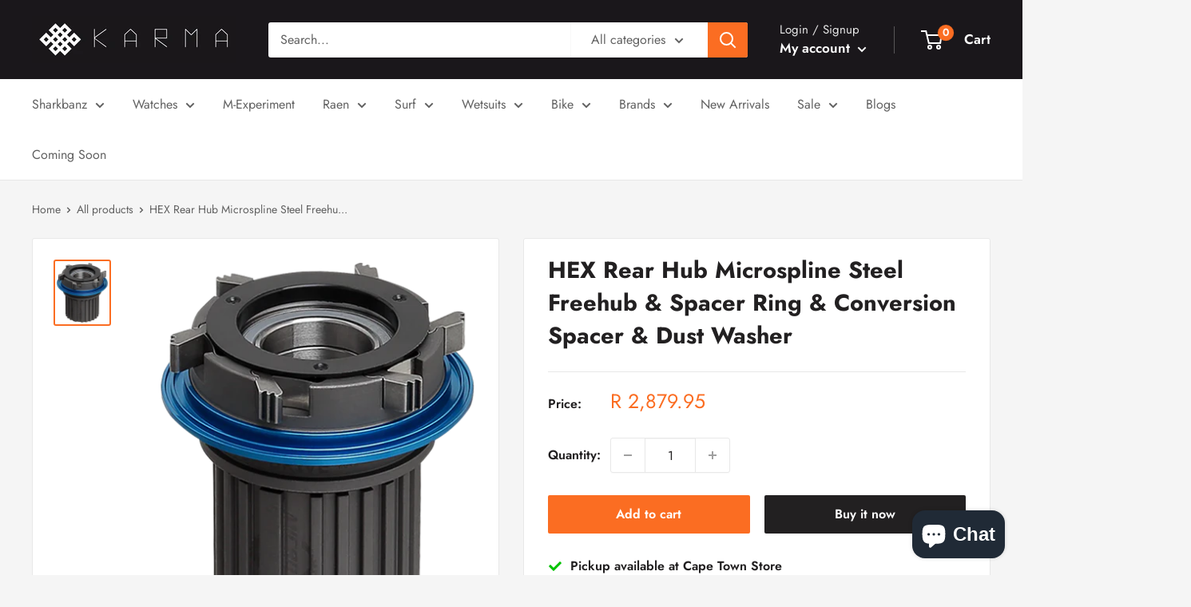

--- FILE ---
content_type: text/html; charset=utf-8
request_url: https://www.karmanow.co.za/products/hex-rear-hub-microspline-steel-freehub-spacer-ring-conversion-spacer-dust-washer
body_size: 35505
content:
<!doctype html>

<html class="no-js" lang="en">
  <head>
    <meta charset="utf-8">
    <meta name="viewport" content="width=device-width, initial-scale=1.0, height=device-height, minimum-scale=1.0, maximum-scale=1.0">
    <meta name="theme-color" content="#fb6d22"><title>HEX Rear Hub Microspline Steel Freehub &amp; Spacer Ring &amp; Conversion Spac
</title><meta name="description" content="SPANK Hex E-Plus Freehubs, are universal fit to all SPANK HEX Drive Hubs, and comprise a steel freehub bosy and high grade bearing certified for E-Bike use. It takes less than one minute to swap out a freehub on a SPANK Hex Drive Hub. Regardless of your hub spacing (eg:  148 Boost, 150/157, or 142/135), The HG, XD and "><link rel="canonical" href="https://www.karmanow.co.za/products/hex-rear-hub-microspline-steel-freehub-spacer-ring-conversion-spacer-dust-washer"><link rel="preload" as="style" href="//www.karmanow.co.za/cdn/shop/t/2/assets/theme.css?v=9619963137444527601655900447">
    <link rel="preload" as="script" href="//www.karmanow.co.za/cdn/shop/t/2/assets/theme.js?v=126346436303257050861654028205">
    <link rel="preconnect" href="https://cdn.shopify.com">
    <link rel="preconnect" href="https://fonts.shopifycdn.com">
    <link rel="dns-prefetch" href="https://productreviews.shopifycdn.com">
    <link rel="dns-prefetch" href="https://ajax.googleapis.com">
    <link rel="dns-prefetch" href="https://maps.googleapis.com">
    <link rel="dns-prefetch" href="https://maps.gstatic.com">

    <meta property="og:type" content="product">
  <meta property="og:title" content="HEX Rear Hub Microspline Steel Freehub &amp; Spacer Ring &amp; Conversion Spacer &amp; Dust Washer"><meta property="og:image" content="http://www.karmanow.co.za/cdn/shop/files/freehubsalacarte_0005_4710155967559_Hex_E-Plus_Microspline_Freehub_1800x1800_9a0f5a17-cde9-4b2e-829c-483157828704.webp?v=1705495704">
    <meta property="og:image:secure_url" content="https://www.karmanow.co.za/cdn/shop/files/freehubsalacarte_0005_4710155967559_Hex_E-Plus_Microspline_Freehub_1800x1800_9a0f5a17-cde9-4b2e-829c-483157828704.webp?v=1705495704">
    <meta property="og:image:width" content="658">
    <meta property="og:image:height" content="771"><meta property="product:price:amount" content="2,879.95">
  <meta property="product:price:currency" content="ZAR"><meta property="og:description" content="SPANK Hex E-Plus Freehubs, are universal fit to all SPANK HEX Drive Hubs, and comprise a steel freehub bosy and high grade bearing certified for E-Bike use. It takes less than one minute to swap out a freehub on a SPANK Hex Drive Hub. Regardless of your hub spacing (eg:  148 Boost, 150/157, or 142/135), The HG, XD and "><meta property="og:url" content="https://www.karmanow.co.za/products/hex-rear-hub-microspline-steel-freehub-spacer-ring-conversion-spacer-dust-washer">
<meta property="og:site_name" content="Karma"><meta name="twitter:card" content="summary"><meta name="twitter:title" content="HEX Rear Hub Microspline Steel Freehub &amp; Spacer Ring &amp; Conversion Spacer &amp; Dust Washer">
  <meta name="twitter:description" content="SPANK Hex E-Plus Freehubs, are universal fit to all SPANK HEX Drive Hubs, and comprise a steel freehub bosy and high grade bearing certified for E-Bike use.
It takes less than one minute to swap out a freehub on a SPANK Hex Drive Hub.
Regardless of your hub spacing (eg:  148 Boost, 150/157, or 142/135), The HG, XD and Microspline Hex freehubs are universal fit to any of these hub spacings.  This means, in under a minute, you can change any SPANK Hex Drive wheel to be 100% E-Bike ready!  It couldn&#39;t be any easier!
EPAC Standard &amp;amp; E-bike Class 1 compatible.">
  <meta name="twitter:image" content="https://www.karmanow.co.za/cdn/shop/files/freehubsalacarte_0005_4710155967559_Hex_E-Plus_Microspline_Freehub_1800x1800_9a0f5a17-cde9-4b2e-829c-483157828704_600x600_crop_center.webp?v=1705495704">
    <link rel="preload" href="//www.karmanow.co.za/cdn/fonts/jost/jost_n7.921dc18c13fa0b0c94c5e2517ffe06139c3615a3.woff2" as="font" type="font/woff2" crossorigin><link rel="preload" href="//www.karmanow.co.za/cdn/fonts/jost/jost_n4.d47a1b6347ce4a4c9f437608011273009d91f2b7.woff2" as="font" type="font/woff2" crossorigin><style>
  @font-face {
  font-family: Jost;
  font-weight: 700;
  font-style: normal;
  font-display: swap;
  src: url("//www.karmanow.co.za/cdn/fonts/jost/jost_n7.921dc18c13fa0b0c94c5e2517ffe06139c3615a3.woff2") format("woff2"),
       url("//www.karmanow.co.za/cdn/fonts/jost/jost_n7.cbfc16c98c1e195f46c536e775e4e959c5f2f22b.woff") format("woff");
}

  @font-face {
  font-family: Jost;
  font-weight: 400;
  font-style: normal;
  font-display: swap;
  src: url("//www.karmanow.co.za/cdn/fonts/jost/jost_n4.d47a1b6347ce4a4c9f437608011273009d91f2b7.woff2") format("woff2"),
       url("//www.karmanow.co.za/cdn/fonts/jost/jost_n4.791c46290e672b3f85c3d1c651ef2efa3819eadd.woff") format("woff");
}

@font-face {
  font-family: Jost;
  font-weight: 600;
  font-style: normal;
  font-display: swap;
  src: url("//www.karmanow.co.za/cdn/fonts/jost/jost_n6.ec1178db7a7515114a2d84e3dd680832b7af8b99.woff2") format("woff2"),
       url("//www.karmanow.co.za/cdn/fonts/jost/jost_n6.b1178bb6bdd3979fef38e103a3816f6980aeaff9.woff") format("woff");
}

@font-face {
  font-family: Jost;
  font-weight: 700;
  font-style: italic;
  font-display: swap;
  src: url("//www.karmanow.co.za/cdn/fonts/jost/jost_i7.d8201b854e41e19d7ed9b1a31fe4fe71deea6d3f.woff2") format("woff2"),
       url("//www.karmanow.co.za/cdn/fonts/jost/jost_i7.eae515c34e26b6c853efddc3fc0c552e0de63757.woff") format("woff");
}


  @font-face {
  font-family: Jost;
  font-weight: 700;
  font-style: normal;
  font-display: swap;
  src: url("//www.karmanow.co.za/cdn/fonts/jost/jost_n7.921dc18c13fa0b0c94c5e2517ffe06139c3615a3.woff2") format("woff2"),
       url("//www.karmanow.co.za/cdn/fonts/jost/jost_n7.cbfc16c98c1e195f46c536e775e4e959c5f2f22b.woff") format("woff");
}

  @font-face {
  font-family: Jost;
  font-weight: 400;
  font-style: italic;
  font-display: swap;
  src: url("//www.karmanow.co.za/cdn/fonts/jost/jost_i4.b690098389649750ada222b9763d55796c5283a5.woff2") format("woff2"),
       url("//www.karmanow.co.za/cdn/fonts/jost/jost_i4.fd766415a47e50b9e391ae7ec04e2ae25e7e28b0.woff") format("woff");
}

  @font-face {
  font-family: Jost;
  font-weight: 700;
  font-style: italic;
  font-display: swap;
  src: url("//www.karmanow.co.za/cdn/fonts/jost/jost_i7.d8201b854e41e19d7ed9b1a31fe4fe71deea6d3f.woff2") format("woff2"),
       url("//www.karmanow.co.za/cdn/fonts/jost/jost_i7.eae515c34e26b6c853efddc3fc0c552e0de63757.woff") format("woff");
}


  :root {
    --default-text-font-size : 15px;
    --base-text-font-size    : 16px;
    --heading-font-family    : Jost, sans-serif;
    --heading-font-weight    : 700;
    --heading-font-style     : normal;
    --text-font-family       : Jost, sans-serif;
    --text-font-weight       : 400;
    --text-font-style        : normal;
    --text-font-bolder-weight: 600;
    --text-link-decoration   : underline;

    --text-color               : #616161;
    --text-color-rgb           : 97, 97, 97;
    --heading-color            : #222021;
    --border-color             : #e8e8e8;
    --border-color-rgb         : 232, 232, 232;
    --form-border-color        : #dbdbdb;
    --accent-color             : #fb6d22;
    --accent-color-rgb         : 251, 109, 34;
    --link-color               : #cb1836;
    --link-color-hover         : #871024;
    --background               : #f5f5f5;
    --secondary-background     : #ffffff;
    --secondary-background-rgb : 255, 255, 255;
    --accent-background        : rgba(251, 109, 34, 0.08);

    --input-background: #ffffff;

    --error-color       : #cf0e0e;
    --error-background  : rgba(207, 14, 14, 0.07);
    --success-color     : #1c7b36;
    --success-background: rgba(28, 123, 54, 0.11);

    --primary-button-background      : #fb6d22;
    --primary-button-background-rgb  : 251, 109, 34;
    --primary-button-text-color      : #ffffff;
    --secondary-button-background    : #222021;
    --secondary-button-background-rgb: 34, 32, 33;
    --secondary-button-text-color    : #ffffff;

    --header-background      : #1a171b;
    --header-text-color      : #ffffff;
    --header-light-text-color: #e8e8e8;
    --header-border-color    : rgba(232, 232, 232, 0.3);
    --header-accent-color    : #fb6d22;

    --footer-background-color:    #222021;
    --footer-heading-text-color:  #ffffff;
    --footer-body-text-color:     #ffffff;
    --footer-body-text-color-rgb: 255, 255, 255;
    --footer-accent-color:        #fb6d22;
    --footer-accent-color-rgb:    251, 109, 34;
    --footer-border:              none;
    
    --flickity-arrow-color: #b5b5b5;--product-on-sale-accent           : #fb6d22;
    --product-on-sale-accent-rgb       : 251, 109, 34;
    --product-on-sale-color            : #ffffff;
    --product-in-stock-color           : #1c7b36;
    --product-low-stock-color          : #fb6d22;
    --product-sold-out-color           : #8a9297;
    --product-custom-label-1-background: #fb6d22;
    --product-custom-label-1-color     : #ffffff;
    --product-custom-label-2-background: #8a44ae;
    --product-custom-label-2-color     : #ffffff;
    --product-review-star-color        : #ffbd00;

    --mobile-container-gutter : 20px;
    --desktop-container-gutter: 40px;

    /* Shopify related variables */
    --payment-terms-background-color: #f5f5f5;
  }
</style>

<script>
  // IE11 does not have support for CSS variables, so we have to polyfill them
  if (!(((window || {}).CSS || {}).supports && window.CSS.supports('(--a: 0)'))) {
    const script = document.createElement('script');
    script.type = 'text/javascript';
    script.src = 'https://cdn.jsdelivr.net/npm/css-vars-ponyfill@2';
    script.onload = function() {
      cssVars({});
    };

    document.getElementsByTagName('head')[0].appendChild(script);
  }
</script>


    <script>window.performance && window.performance.mark && window.performance.mark('shopify.content_for_header.start');</script><meta name="google-site-verification" content="s8Yj4c_EA88_pSX1-6wG-wICvlj489mqTa-he2g7Nz8">
<meta name="facebook-domain-verification" content="ba5pmrqmsq9g8fgzryddclqg4go5py">
<meta name="facebook-domain-verification" content="tjv5suh7b3i4qgowriaekoj6apcxpd">
<meta id="shopify-digital-wallet" name="shopify-digital-wallet" content="/64853049571/digital_wallets/dialog">
<link rel="alternate" type="application/json+oembed" href="https://www.karmanow.co.za/products/hex-rear-hub-microspline-steel-freehub-spacer-ring-conversion-spacer-dust-washer.oembed">
<script async="async" src="/checkouts/internal/preloads.js?locale=en-ZA"></script>
<script id="shopify-features" type="application/json">{"accessToken":"1b8a3a85ed67a98b1a6ed43675dbddd7","betas":["rich-media-storefront-analytics"],"domain":"www.karmanow.co.za","predictiveSearch":true,"shopId":64853049571,"locale":"en"}</script>
<script>var Shopify = Shopify || {};
Shopify.shop = "https-www-karmanow-co-za.myshopify.com";
Shopify.locale = "en";
Shopify.currency = {"active":"ZAR","rate":"1.0"};
Shopify.country = "ZA";
Shopify.theme = {"name":"Warehouse","id":133121769699,"schema_name":"Warehouse","schema_version":"2.7.3","theme_store_id":871,"role":"main"};
Shopify.theme.handle = "null";
Shopify.theme.style = {"id":null,"handle":null};
Shopify.cdnHost = "www.karmanow.co.za/cdn";
Shopify.routes = Shopify.routes || {};
Shopify.routes.root = "/";</script>
<script type="module">!function(o){(o.Shopify=o.Shopify||{}).modules=!0}(window);</script>
<script>!function(o){function n(){var o=[];function n(){o.push(Array.prototype.slice.apply(arguments))}return n.q=o,n}var t=o.Shopify=o.Shopify||{};t.loadFeatures=n(),t.autoloadFeatures=n()}(window);</script>
<script id="shop-js-analytics" type="application/json">{"pageType":"product"}</script>
<script defer="defer" async type="module" src="//www.karmanow.co.za/cdn/shopifycloud/shop-js/modules/v2/client.init-shop-cart-sync_BdyHc3Nr.en.esm.js"></script>
<script defer="defer" async type="module" src="//www.karmanow.co.za/cdn/shopifycloud/shop-js/modules/v2/chunk.common_Daul8nwZ.esm.js"></script>
<script type="module">
  await import("//www.karmanow.co.za/cdn/shopifycloud/shop-js/modules/v2/client.init-shop-cart-sync_BdyHc3Nr.en.esm.js");
await import("//www.karmanow.co.za/cdn/shopifycloud/shop-js/modules/v2/chunk.common_Daul8nwZ.esm.js");

  window.Shopify.SignInWithShop?.initShopCartSync?.({"fedCMEnabled":true,"windoidEnabled":true});

</script>
<script id="__st">var __st={"a":64853049571,"offset":7200,"reqid":"97a3c305-651d-4869-927e-870879b9ae95-1768955926","pageurl":"www.karmanow.co.za\/products\/hex-rear-hub-microspline-steel-freehub-spacer-ring-conversion-spacer-dust-washer","u":"1d6d8871a515","p":"product","rtyp":"product","rid":8263115538659};</script>
<script>window.ShopifyPaypalV4VisibilityTracking = true;</script>
<script id="captcha-bootstrap">!function(){'use strict';const t='contact',e='account',n='new_comment',o=[[t,t],['blogs',n],['comments',n],[t,'customer']],c=[[e,'customer_login'],[e,'guest_login'],[e,'recover_customer_password'],[e,'create_customer']],r=t=>t.map((([t,e])=>`form[action*='/${t}']:not([data-nocaptcha='true']) input[name='form_type'][value='${e}']`)).join(','),a=t=>()=>t?[...document.querySelectorAll(t)].map((t=>t.form)):[];function s(){const t=[...o],e=r(t);return a(e)}const i='password',u='form_key',d=['recaptcha-v3-token','g-recaptcha-response','h-captcha-response',i],f=()=>{try{return window.sessionStorage}catch{return}},m='__shopify_v',_=t=>t.elements[u];function p(t,e,n=!1){try{const o=window.sessionStorage,c=JSON.parse(o.getItem(e)),{data:r}=function(t){const{data:e,action:n}=t;return t[m]||n?{data:e,action:n}:{data:t,action:n}}(c);for(const[e,n]of Object.entries(r))t.elements[e]&&(t.elements[e].value=n);n&&o.removeItem(e)}catch(o){console.error('form repopulation failed',{error:o})}}const l='form_type',E='cptcha';function T(t){t.dataset[E]=!0}const w=window,h=w.document,L='Shopify',v='ce_forms',y='captcha';let A=!1;((t,e)=>{const n=(g='f06e6c50-85a8-45c8-87d0-21a2b65856fe',I='https://cdn.shopify.com/shopifycloud/storefront-forms-hcaptcha/ce_storefront_forms_captcha_hcaptcha.v1.5.2.iife.js',D={infoText:'Protected by hCaptcha',privacyText:'Privacy',termsText:'Terms'},(t,e,n)=>{const o=w[L][v],c=o.bindForm;if(c)return c(t,g,e,D).then(n);var r;o.q.push([[t,g,e,D],n]),r=I,A||(h.body.append(Object.assign(h.createElement('script'),{id:'captcha-provider',async:!0,src:r})),A=!0)});var g,I,D;w[L]=w[L]||{},w[L][v]=w[L][v]||{},w[L][v].q=[],w[L][y]=w[L][y]||{},w[L][y].protect=function(t,e){n(t,void 0,e),T(t)},Object.freeze(w[L][y]),function(t,e,n,w,h,L){const[v,y,A,g]=function(t,e,n){const i=e?o:[],u=t?c:[],d=[...i,...u],f=r(d),m=r(i),_=r(d.filter((([t,e])=>n.includes(e))));return[a(f),a(m),a(_),s()]}(w,h,L),I=t=>{const e=t.target;return e instanceof HTMLFormElement?e:e&&e.form},D=t=>v().includes(t);t.addEventListener('submit',(t=>{const e=I(t);if(!e)return;const n=D(e)&&!e.dataset.hcaptchaBound&&!e.dataset.recaptchaBound,o=_(e),c=g().includes(e)&&(!o||!o.value);(n||c)&&t.preventDefault(),c&&!n&&(function(t){try{if(!f())return;!function(t){const e=f();if(!e)return;const n=_(t);if(!n)return;const o=n.value;o&&e.removeItem(o)}(t);const e=Array.from(Array(32),(()=>Math.random().toString(36)[2])).join('');!function(t,e){_(t)||t.append(Object.assign(document.createElement('input'),{type:'hidden',name:u})),t.elements[u].value=e}(t,e),function(t,e){const n=f();if(!n)return;const o=[...t.querySelectorAll(`input[type='${i}']`)].map((({name:t})=>t)),c=[...d,...o],r={};for(const[a,s]of new FormData(t).entries())c.includes(a)||(r[a]=s);n.setItem(e,JSON.stringify({[m]:1,action:t.action,data:r}))}(t,e)}catch(e){console.error('failed to persist form',e)}}(e),e.submit())}));const S=(t,e)=>{t&&!t.dataset[E]&&(n(t,e.some((e=>e===t))),T(t))};for(const o of['focusin','change'])t.addEventListener(o,(t=>{const e=I(t);D(e)&&S(e,y())}));const B=e.get('form_key'),M=e.get(l),P=B&&M;t.addEventListener('DOMContentLoaded',(()=>{const t=y();if(P)for(const e of t)e.elements[l].value===M&&p(e,B);[...new Set([...A(),...v().filter((t=>'true'===t.dataset.shopifyCaptcha))])].forEach((e=>S(e,t)))}))}(h,new URLSearchParams(w.location.search),n,t,e,['guest_login'])})(!0,!0)}();</script>
<script integrity="sha256-4kQ18oKyAcykRKYeNunJcIwy7WH5gtpwJnB7kiuLZ1E=" data-source-attribution="shopify.loadfeatures" defer="defer" src="//www.karmanow.co.za/cdn/shopifycloud/storefront/assets/storefront/load_feature-a0a9edcb.js" crossorigin="anonymous"></script>
<script data-source-attribution="shopify.dynamic_checkout.dynamic.init">var Shopify=Shopify||{};Shopify.PaymentButton=Shopify.PaymentButton||{isStorefrontPortableWallets:!0,init:function(){window.Shopify.PaymentButton.init=function(){};var t=document.createElement("script");t.src="https://www.karmanow.co.za/cdn/shopifycloud/portable-wallets/latest/portable-wallets.en.js",t.type="module",document.head.appendChild(t)}};
</script>
<script data-source-attribution="shopify.dynamic_checkout.buyer_consent">
  function portableWalletsHideBuyerConsent(e){var t=document.getElementById("shopify-buyer-consent"),n=document.getElementById("shopify-subscription-policy-button");t&&n&&(t.classList.add("hidden"),t.setAttribute("aria-hidden","true"),n.removeEventListener("click",e))}function portableWalletsShowBuyerConsent(e){var t=document.getElementById("shopify-buyer-consent"),n=document.getElementById("shopify-subscription-policy-button");t&&n&&(t.classList.remove("hidden"),t.removeAttribute("aria-hidden"),n.addEventListener("click",e))}window.Shopify?.PaymentButton&&(window.Shopify.PaymentButton.hideBuyerConsent=portableWalletsHideBuyerConsent,window.Shopify.PaymentButton.showBuyerConsent=portableWalletsShowBuyerConsent);
</script>
<script>
  function portableWalletsCleanup(e){e&&e.src&&console.error("Failed to load portable wallets script "+e.src);var t=document.querySelectorAll("shopify-accelerated-checkout .shopify-payment-button__skeleton, shopify-accelerated-checkout-cart .wallet-cart-button__skeleton"),e=document.getElementById("shopify-buyer-consent");for(let e=0;e<t.length;e++)t[e].remove();e&&e.remove()}function portableWalletsNotLoadedAsModule(e){e instanceof ErrorEvent&&"string"==typeof e.message&&e.message.includes("import.meta")&&"string"==typeof e.filename&&e.filename.includes("portable-wallets")&&(window.removeEventListener("error",portableWalletsNotLoadedAsModule),window.Shopify.PaymentButton.failedToLoad=e,"loading"===document.readyState?document.addEventListener("DOMContentLoaded",window.Shopify.PaymentButton.init):window.Shopify.PaymentButton.init())}window.addEventListener("error",portableWalletsNotLoadedAsModule);
</script>

<script type="module" src="https://www.karmanow.co.za/cdn/shopifycloud/portable-wallets/latest/portable-wallets.en.js" onError="portableWalletsCleanup(this)" crossorigin="anonymous"></script>
<script nomodule>
  document.addEventListener("DOMContentLoaded", portableWalletsCleanup);
</script>

<link id="shopify-accelerated-checkout-styles" rel="stylesheet" media="screen" href="https://www.karmanow.co.za/cdn/shopifycloud/portable-wallets/latest/accelerated-checkout-backwards-compat.css" crossorigin="anonymous">
<style id="shopify-accelerated-checkout-cart">
        #shopify-buyer-consent {
  margin-top: 1em;
  display: inline-block;
  width: 100%;
}

#shopify-buyer-consent.hidden {
  display: none;
}

#shopify-subscription-policy-button {
  background: none;
  border: none;
  padding: 0;
  text-decoration: underline;
  font-size: inherit;
  cursor: pointer;
}

#shopify-subscription-policy-button::before {
  box-shadow: none;
}

      </style>

<script>window.performance && window.performance.mark && window.performance.mark('shopify.content_for_header.end');</script>

    <link rel="stylesheet" href="//www.karmanow.co.za/cdn/shop/t/2/assets/theme.css?v=9619963137444527601655900447">

    
  <script type="application/ld+json">
  {
    "@context": "https://schema.org",
    "@type": "Product",
    "productID": 8263115538659,
    "offers": [{
          "@type": "Offer",
          "name": "Default Title",
          "availability":"https://schema.org/InStock",
          "price": 2879.95,
          "priceCurrency": "ZAR",
          "priceValidUntil": "2026-01-31","sku": "C07H3000011ASPK",
            "gtin8": "4.71E+12",
          "url": "/products/hex-rear-hub-microspline-steel-freehub-spacer-ring-conversion-spacer-dust-washer?variant=44312278827235"
        }
],"brand": {
      "@type": "Brand",
      "name": "Spank"
    },
    "name": "HEX Rear Hub Microspline Steel Freehub \u0026 Spacer Ring \u0026 Conversion Spacer \u0026 Dust Washer",
    "description": "SPANK Hex E-Plus Freehubs, are universal fit to all SPANK HEX Drive Hubs, and comprise a steel freehub bosy and high grade bearing certified for E-Bike use.\nIt takes less than one minute to swap out a freehub on a SPANK Hex Drive Hub.\nRegardless of your hub spacing (eg:  148 Boost, 150\/157, or 142\/135), The HG, XD and Microspline Hex freehubs are universal fit to any of these hub spacings.  This means, in under a minute, you can change any SPANK Hex Drive wheel to be 100% E-Bike ready!  It couldn't be any easier!\nEPAC Standard \u0026amp; E-bike Class 1 compatible.",
    "category": "Bicycle Hubs",
    "url": "/products/hex-rear-hub-microspline-steel-freehub-spacer-ring-conversion-spacer-dust-washer",
    "sku": "C07H3000011ASPK",
    "image": {
      "@type": "ImageObject",
      "url": "https://www.karmanow.co.za/cdn/shop/files/freehubsalacarte_0005_4710155967559_Hex_E-Plus_Microspline_Freehub_1800x1800_9a0f5a17-cde9-4b2e-829c-483157828704.webp?v=1705495704&width=1024",
      "image": "https://www.karmanow.co.za/cdn/shop/files/freehubsalacarte_0005_4710155967559_Hex_E-Plus_Microspline_Freehub_1800x1800_9a0f5a17-cde9-4b2e-829c-483157828704.webp?v=1705495704&width=1024",
      "name": "HEX Rear Hub Microspline Steel Freehub \u0026 Spacer Ring \u0026 Conversion Spacer \u0026 Dust Washer | Karmanow",
      "width": "1024",
      "height": "1024"
    }
  }
  </script>



  <script type="application/ld+json">
  {
    "@context": "https://schema.org",
    "@type": "BreadcrumbList",
  "itemListElement": [{
      "@type": "ListItem",
      "position": 1,
      "name": "Home",
      "item": "https://www.karmanow.co.za"
    },{
          "@type": "ListItem",
          "position": 2,
          "name": "HEX Rear Hub Microspline Steel Freehub \u0026 Spacer Ring \u0026 Conversion Spacer \u0026 Dust Washer",
          "item": "https://www.karmanow.co.za/products/hex-rear-hub-microspline-steel-freehub-spacer-ring-conversion-spacer-dust-washer"
        }]
  }
  </script>



    <script>
      // This allows to expose several variables to the global scope, to be used in scripts
      window.theme = {
        pageType: "product",
        cartCount: 0,
        moneyFormat: "R {{amount}}",
        moneyWithCurrencyFormat: "R {{amount}} ZAR",
        currencyCodeEnabled: false,
        showDiscount: true,
        discountMode: "percentage",
        searchMode: "product",
        searchUnavailableProducts: "last",
        cartType: "drawer"
      };

      window.routes = {
        rootUrl: "\/",
        rootUrlWithoutSlash: '',
        cartUrl: "\/cart",
        cartAddUrl: "\/cart\/add",
        cartChangeUrl: "\/cart\/change",
        searchUrl: "\/search",
        productRecommendationsUrl: "\/recommendations\/products"
      };

      window.languages = {
        productRegularPrice: "Regular price",
        productSalePrice: "Sale price",
        collectionOnSaleLabel: "Save {{savings}}",
        productFormUnavailable: "Unavailable",
        productFormAddToCart: "Add to cart",
        productFormSoldOut: "Out Of Stock",
        productAdded: "Product has been added to your cart",
        productAddedShort: "Added!",
        shippingEstimatorNoResults: "No shipping could be found for your address.",
        shippingEstimatorOneResult: "There is one shipping rate for your address:",
        shippingEstimatorMultipleResults: "There are {{count}} shipping rates for your address:",
        shippingEstimatorErrors: "There are some errors:"
      };

      window.lazySizesConfig = {
        loadHidden: false,
        hFac: 0.8,
        expFactor: 3,
        customMedia: {
          '--phone': '(max-width: 640px)',
          '--tablet': '(min-width: 641px) and (max-width: 1023px)',
          '--lap': '(min-width: 1024px)'
        }
      };

      document.documentElement.className = document.documentElement.className.replace('no-js', 'js');
    </script><script src="//www.karmanow.co.za/cdn/shop/t/2/assets/theme.js?v=126346436303257050861654028205" defer></script>
    <script src="//www.karmanow.co.za/cdn/shop/t/2/assets/custom.js?v=102476495355921946141654028203" defer></script><script>
        (function () {
          window.onpageshow = function() {
            // We force re-freshing the cart content onpageshow, as most browsers will serve a cache copy when hitting the
            // back button, which cause staled data
            document.documentElement.dispatchEvent(new CustomEvent('cart:refresh', {
              bubbles: true,
              detail: {scrollToTop: false}
            }));
          };
        })();
      </script><meta name="google-site-verification" content="s8Yj4c_EA88_pSX1-6wG-wICvlj489mqTa-he2g7Nz8" />  

   
    
  <!-- BEGIN app block: shopify://apps/seowill-seoant-ai-seo/blocks/seoant-core/8e57283b-dcb0-4f7b-a947-fb5c57a0d59d -->
<!--SEOAnt Core By SEOAnt Teams, v0.1.6 START -->







    <!-- BEGIN app snippet: Product-JSON-LD --><!-- END app snippet -->


<!-- SON-LD generated By SEOAnt END -->



<!-- Start : SEOAnt BrokenLink Redirect --><script type="text/javascript">
    !function(t){var e={};function r(n){if(e[n])return e[n].exports;var o=e[n]={i:n,l:!1,exports:{}};return t[n].call(o.exports,o,o.exports,r),o.l=!0,o.exports}r.m=t,r.c=e,r.d=function(t,e,n){r.o(t,e)||Object.defineProperty(t,e,{enumerable:!0,get:n})},r.r=function(t){"undefined"!==typeof Symbol&&Symbol.toStringTag&&Object.defineProperty(t,Symbol.toStringTag,{value:"Module"}),Object.defineProperty(t,"__esModule",{value:!0})},r.t=function(t,e){if(1&e&&(t=r(t)),8&e)return t;if(4&e&&"object"===typeof t&&t&&t.__esModule)return t;var n=Object.create(null);if(r.r(n),Object.defineProperty(n,"default",{enumerable:!0,value:t}),2&e&&"string"!=typeof t)for(var o in t)r.d(n,o,function(e){return t[e]}.bind(null,o));return n},r.n=function(t){var e=t&&t.__esModule?function(){return t.default}:function(){return t};return r.d(e,"a",e),e},r.o=function(t,e){return Object.prototype.hasOwnProperty.call(t,e)},r.p="",r(r.s=11)}([function(t,e,r){"use strict";var n=r(2),o=Object.prototype.toString;function i(t){return"[object Array]"===o.call(t)}function a(t){return"undefined"===typeof t}function u(t){return null!==t&&"object"===typeof t}function s(t){return"[object Function]"===o.call(t)}function c(t,e){if(null!==t&&"undefined"!==typeof t)if("object"!==typeof t&&(t=[t]),i(t))for(var r=0,n=t.length;r<n;r++)e.call(null,t[r],r,t);else for(var o in t)Object.prototype.hasOwnProperty.call(t,o)&&e.call(null,t[o],o,t)}t.exports={isArray:i,isArrayBuffer:function(t){return"[object ArrayBuffer]"===o.call(t)},isBuffer:function(t){return null!==t&&!a(t)&&null!==t.constructor&&!a(t.constructor)&&"function"===typeof t.constructor.isBuffer&&t.constructor.isBuffer(t)},isFormData:function(t){return"undefined"!==typeof FormData&&t instanceof FormData},isArrayBufferView:function(t){return"undefined"!==typeof ArrayBuffer&&ArrayBuffer.isView?ArrayBuffer.isView(t):t&&t.buffer&&t.buffer instanceof ArrayBuffer},isString:function(t){return"string"===typeof t},isNumber:function(t){return"number"===typeof t},isObject:u,isUndefined:a,isDate:function(t){return"[object Date]"===o.call(t)},isFile:function(t){return"[object File]"===o.call(t)},isBlob:function(t){return"[object Blob]"===o.call(t)},isFunction:s,isStream:function(t){return u(t)&&s(t.pipe)},isURLSearchParams:function(t){return"undefined"!==typeof URLSearchParams&&t instanceof URLSearchParams},isStandardBrowserEnv:function(){return("undefined"===typeof navigator||"ReactNative"!==navigator.product&&"NativeScript"!==navigator.product&&"NS"!==navigator.product)&&("undefined"!==typeof window&&"undefined"!==typeof document)},forEach:c,merge:function t(){var e={};function r(r,n){"object"===typeof e[n]&&"object"===typeof r?e[n]=t(e[n],r):e[n]=r}for(var n=0,o=arguments.length;n<o;n++)c(arguments[n],r);return e},deepMerge:function t(){var e={};function r(r,n){"object"===typeof e[n]&&"object"===typeof r?e[n]=t(e[n],r):e[n]="object"===typeof r?t({},r):r}for(var n=0,o=arguments.length;n<o;n++)c(arguments[n],r);return e},extend:function(t,e,r){return c(e,(function(e,o){t[o]=r&&"function"===typeof e?n(e,r):e})),t},trim:function(t){return t.replace(/^\s*/,"").replace(/\s*$/,"")}}},function(t,e,r){t.exports=r(12)},function(t,e,r){"use strict";t.exports=function(t,e){return function(){for(var r=new Array(arguments.length),n=0;n<r.length;n++)r[n]=arguments[n];return t.apply(e,r)}}},function(t,e,r){"use strict";var n=r(0);function o(t){return encodeURIComponent(t).replace(/%40/gi,"@").replace(/%3A/gi,":").replace(/%24/g,"$").replace(/%2C/gi,",").replace(/%20/g,"+").replace(/%5B/gi,"[").replace(/%5D/gi,"]")}t.exports=function(t,e,r){if(!e)return t;var i;if(r)i=r(e);else if(n.isURLSearchParams(e))i=e.toString();else{var a=[];n.forEach(e,(function(t,e){null!==t&&"undefined"!==typeof t&&(n.isArray(t)?e+="[]":t=[t],n.forEach(t,(function(t){n.isDate(t)?t=t.toISOString():n.isObject(t)&&(t=JSON.stringify(t)),a.push(o(e)+"="+o(t))})))})),i=a.join("&")}if(i){var u=t.indexOf("#");-1!==u&&(t=t.slice(0,u)),t+=(-1===t.indexOf("?")?"?":"&")+i}return t}},function(t,e,r){"use strict";t.exports=function(t){return!(!t||!t.__CANCEL__)}},function(t,e,r){"use strict";(function(e){var n=r(0),o=r(19),i={"Content-Type":"application/x-www-form-urlencoded"};function a(t,e){!n.isUndefined(t)&&n.isUndefined(t["Content-Type"])&&(t["Content-Type"]=e)}var u={adapter:function(){var t;return("undefined"!==typeof XMLHttpRequest||"undefined"!==typeof e&&"[object process]"===Object.prototype.toString.call(e))&&(t=r(6)),t}(),transformRequest:[function(t,e){return o(e,"Accept"),o(e,"Content-Type"),n.isFormData(t)||n.isArrayBuffer(t)||n.isBuffer(t)||n.isStream(t)||n.isFile(t)||n.isBlob(t)?t:n.isArrayBufferView(t)?t.buffer:n.isURLSearchParams(t)?(a(e,"application/x-www-form-urlencoded;charset=utf-8"),t.toString()):n.isObject(t)?(a(e,"application/json;charset=utf-8"),JSON.stringify(t)):t}],transformResponse:[function(t){if("string"===typeof t)try{t=JSON.parse(t)}catch(e){}return t}],timeout:0,xsrfCookieName:"XSRF-TOKEN",xsrfHeaderName:"X-XSRF-TOKEN",maxContentLength:-1,validateStatus:function(t){return t>=200&&t<300},headers:{common:{Accept:"application/json, text/plain, */*"}}};n.forEach(["delete","get","head"],(function(t){u.headers[t]={}})),n.forEach(["post","put","patch"],(function(t){u.headers[t]=n.merge(i)})),t.exports=u}).call(this,r(18))},function(t,e,r){"use strict";var n=r(0),o=r(20),i=r(3),a=r(22),u=r(25),s=r(26),c=r(7);t.exports=function(t){return new Promise((function(e,f){var l=t.data,p=t.headers;n.isFormData(l)&&delete p["Content-Type"];var h=new XMLHttpRequest;if(t.auth){var d=t.auth.username||"",m=t.auth.password||"";p.Authorization="Basic "+btoa(d+":"+m)}var y=a(t.baseURL,t.url);if(h.open(t.method.toUpperCase(),i(y,t.params,t.paramsSerializer),!0),h.timeout=t.timeout,h.onreadystatechange=function(){if(h&&4===h.readyState&&(0!==h.status||h.responseURL&&0===h.responseURL.indexOf("file:"))){var r="getAllResponseHeaders"in h?u(h.getAllResponseHeaders()):null,n={data:t.responseType&&"text"!==t.responseType?h.response:h.responseText,status:h.status,statusText:h.statusText,headers:r,config:t,request:h};o(e,f,n),h=null}},h.onabort=function(){h&&(f(c("Request aborted",t,"ECONNABORTED",h)),h=null)},h.onerror=function(){f(c("Network Error",t,null,h)),h=null},h.ontimeout=function(){var e="timeout of "+t.timeout+"ms exceeded";t.timeoutErrorMessage&&(e=t.timeoutErrorMessage),f(c(e,t,"ECONNABORTED",h)),h=null},n.isStandardBrowserEnv()){var v=r(27),g=(t.withCredentials||s(y))&&t.xsrfCookieName?v.read(t.xsrfCookieName):void 0;g&&(p[t.xsrfHeaderName]=g)}if("setRequestHeader"in h&&n.forEach(p,(function(t,e){"undefined"===typeof l&&"content-type"===e.toLowerCase()?delete p[e]:h.setRequestHeader(e,t)})),n.isUndefined(t.withCredentials)||(h.withCredentials=!!t.withCredentials),t.responseType)try{h.responseType=t.responseType}catch(w){if("json"!==t.responseType)throw w}"function"===typeof t.onDownloadProgress&&h.addEventListener("progress",t.onDownloadProgress),"function"===typeof t.onUploadProgress&&h.upload&&h.upload.addEventListener("progress",t.onUploadProgress),t.cancelToken&&t.cancelToken.promise.then((function(t){h&&(h.abort(),f(t),h=null)})),void 0===l&&(l=null),h.send(l)}))}},function(t,e,r){"use strict";var n=r(21);t.exports=function(t,e,r,o,i){var a=new Error(t);return n(a,e,r,o,i)}},function(t,e,r){"use strict";var n=r(0);t.exports=function(t,e){e=e||{};var r={},o=["url","method","params","data"],i=["headers","auth","proxy"],a=["baseURL","url","transformRequest","transformResponse","paramsSerializer","timeout","withCredentials","adapter","responseType","xsrfCookieName","xsrfHeaderName","onUploadProgress","onDownloadProgress","maxContentLength","validateStatus","maxRedirects","httpAgent","httpsAgent","cancelToken","socketPath"];n.forEach(o,(function(t){"undefined"!==typeof e[t]&&(r[t]=e[t])})),n.forEach(i,(function(o){n.isObject(e[o])?r[o]=n.deepMerge(t[o],e[o]):"undefined"!==typeof e[o]?r[o]=e[o]:n.isObject(t[o])?r[o]=n.deepMerge(t[o]):"undefined"!==typeof t[o]&&(r[o]=t[o])})),n.forEach(a,(function(n){"undefined"!==typeof e[n]?r[n]=e[n]:"undefined"!==typeof t[n]&&(r[n]=t[n])}));var u=o.concat(i).concat(a),s=Object.keys(e).filter((function(t){return-1===u.indexOf(t)}));return n.forEach(s,(function(n){"undefined"!==typeof e[n]?r[n]=e[n]:"undefined"!==typeof t[n]&&(r[n]=t[n])})),r}},function(t,e,r){"use strict";function n(t){this.message=t}n.prototype.toString=function(){return"Cancel"+(this.message?": "+this.message:"")},n.prototype.__CANCEL__=!0,t.exports=n},function(t,e,r){t.exports=r(13)},function(t,e,r){t.exports=r(30)},function(t,e,r){var n=function(t){"use strict";var e=Object.prototype,r=e.hasOwnProperty,n="function"===typeof Symbol?Symbol:{},o=n.iterator||"@@iterator",i=n.asyncIterator||"@@asyncIterator",a=n.toStringTag||"@@toStringTag";function u(t,e,r){return Object.defineProperty(t,e,{value:r,enumerable:!0,configurable:!0,writable:!0}),t[e]}try{u({},"")}catch(S){u=function(t,e,r){return t[e]=r}}function s(t,e,r,n){var o=e&&e.prototype instanceof l?e:l,i=Object.create(o.prototype),a=new L(n||[]);return i._invoke=function(t,e,r){var n="suspendedStart";return function(o,i){if("executing"===n)throw new Error("Generator is already running");if("completed"===n){if("throw"===o)throw i;return j()}for(r.method=o,r.arg=i;;){var a=r.delegate;if(a){var u=x(a,r);if(u){if(u===f)continue;return u}}if("next"===r.method)r.sent=r._sent=r.arg;else if("throw"===r.method){if("suspendedStart"===n)throw n="completed",r.arg;r.dispatchException(r.arg)}else"return"===r.method&&r.abrupt("return",r.arg);n="executing";var s=c(t,e,r);if("normal"===s.type){if(n=r.done?"completed":"suspendedYield",s.arg===f)continue;return{value:s.arg,done:r.done}}"throw"===s.type&&(n="completed",r.method="throw",r.arg=s.arg)}}}(t,r,a),i}function c(t,e,r){try{return{type:"normal",arg:t.call(e,r)}}catch(S){return{type:"throw",arg:S}}}t.wrap=s;var f={};function l(){}function p(){}function h(){}var d={};d[o]=function(){return this};var m=Object.getPrototypeOf,y=m&&m(m(T([])));y&&y!==e&&r.call(y,o)&&(d=y);var v=h.prototype=l.prototype=Object.create(d);function g(t){["next","throw","return"].forEach((function(e){u(t,e,(function(t){return this._invoke(e,t)}))}))}function w(t,e){var n;this._invoke=function(o,i){function a(){return new e((function(n,a){!function n(o,i,a,u){var s=c(t[o],t,i);if("throw"!==s.type){var f=s.arg,l=f.value;return l&&"object"===typeof l&&r.call(l,"__await")?e.resolve(l.__await).then((function(t){n("next",t,a,u)}),(function(t){n("throw",t,a,u)})):e.resolve(l).then((function(t){f.value=t,a(f)}),(function(t){return n("throw",t,a,u)}))}u(s.arg)}(o,i,n,a)}))}return n=n?n.then(a,a):a()}}function x(t,e){var r=t.iterator[e.method];if(void 0===r){if(e.delegate=null,"throw"===e.method){if(t.iterator.return&&(e.method="return",e.arg=void 0,x(t,e),"throw"===e.method))return f;e.method="throw",e.arg=new TypeError("The iterator does not provide a 'throw' method")}return f}var n=c(r,t.iterator,e.arg);if("throw"===n.type)return e.method="throw",e.arg=n.arg,e.delegate=null,f;var o=n.arg;return o?o.done?(e[t.resultName]=o.value,e.next=t.nextLoc,"return"!==e.method&&(e.method="next",e.arg=void 0),e.delegate=null,f):o:(e.method="throw",e.arg=new TypeError("iterator result is not an object"),e.delegate=null,f)}function b(t){var e={tryLoc:t[0]};1 in t&&(e.catchLoc=t[1]),2 in t&&(e.finallyLoc=t[2],e.afterLoc=t[3]),this.tryEntries.push(e)}function E(t){var e=t.completion||{};e.type="normal",delete e.arg,t.completion=e}function L(t){this.tryEntries=[{tryLoc:"root"}],t.forEach(b,this),this.reset(!0)}function T(t){if(t){var e=t[o];if(e)return e.call(t);if("function"===typeof t.next)return t;if(!isNaN(t.length)){var n=-1,i=function e(){for(;++n<t.length;)if(r.call(t,n))return e.value=t[n],e.done=!1,e;return e.value=void 0,e.done=!0,e};return i.next=i}}return{next:j}}function j(){return{value:void 0,done:!0}}return p.prototype=v.constructor=h,h.constructor=p,p.displayName=u(h,a,"GeneratorFunction"),t.isGeneratorFunction=function(t){var e="function"===typeof t&&t.constructor;return!!e&&(e===p||"GeneratorFunction"===(e.displayName||e.name))},t.mark=function(t){return Object.setPrototypeOf?Object.setPrototypeOf(t,h):(t.__proto__=h,u(t,a,"GeneratorFunction")),t.prototype=Object.create(v),t},t.awrap=function(t){return{__await:t}},g(w.prototype),w.prototype[i]=function(){return this},t.AsyncIterator=w,t.async=function(e,r,n,o,i){void 0===i&&(i=Promise);var a=new w(s(e,r,n,o),i);return t.isGeneratorFunction(r)?a:a.next().then((function(t){return t.done?t.value:a.next()}))},g(v),u(v,a,"Generator"),v[o]=function(){return this},v.toString=function(){return"[object Generator]"},t.keys=function(t){var e=[];for(var r in t)e.push(r);return e.reverse(),function r(){for(;e.length;){var n=e.pop();if(n in t)return r.value=n,r.done=!1,r}return r.done=!0,r}},t.values=T,L.prototype={constructor:L,reset:function(t){if(this.prev=0,this.next=0,this.sent=this._sent=void 0,this.done=!1,this.delegate=null,this.method="next",this.arg=void 0,this.tryEntries.forEach(E),!t)for(var e in this)"t"===e.charAt(0)&&r.call(this,e)&&!isNaN(+e.slice(1))&&(this[e]=void 0)},stop:function(){this.done=!0;var t=this.tryEntries[0].completion;if("throw"===t.type)throw t.arg;return this.rval},dispatchException:function(t){if(this.done)throw t;var e=this;function n(r,n){return a.type="throw",a.arg=t,e.next=r,n&&(e.method="next",e.arg=void 0),!!n}for(var o=this.tryEntries.length-1;o>=0;--o){var i=this.tryEntries[o],a=i.completion;if("root"===i.tryLoc)return n("end");if(i.tryLoc<=this.prev){var u=r.call(i,"catchLoc"),s=r.call(i,"finallyLoc");if(u&&s){if(this.prev<i.catchLoc)return n(i.catchLoc,!0);if(this.prev<i.finallyLoc)return n(i.finallyLoc)}else if(u){if(this.prev<i.catchLoc)return n(i.catchLoc,!0)}else{if(!s)throw new Error("try statement without catch or finally");if(this.prev<i.finallyLoc)return n(i.finallyLoc)}}}},abrupt:function(t,e){for(var n=this.tryEntries.length-1;n>=0;--n){var o=this.tryEntries[n];if(o.tryLoc<=this.prev&&r.call(o,"finallyLoc")&&this.prev<o.finallyLoc){var i=o;break}}i&&("break"===t||"continue"===t)&&i.tryLoc<=e&&e<=i.finallyLoc&&(i=null);var a=i?i.completion:{};return a.type=t,a.arg=e,i?(this.method="next",this.next=i.finallyLoc,f):this.complete(a)},complete:function(t,e){if("throw"===t.type)throw t.arg;return"break"===t.type||"continue"===t.type?this.next=t.arg:"return"===t.type?(this.rval=this.arg=t.arg,this.method="return",this.next="end"):"normal"===t.type&&e&&(this.next=e),f},finish:function(t){for(var e=this.tryEntries.length-1;e>=0;--e){var r=this.tryEntries[e];if(r.finallyLoc===t)return this.complete(r.completion,r.afterLoc),E(r),f}},catch:function(t){for(var e=this.tryEntries.length-1;e>=0;--e){var r=this.tryEntries[e];if(r.tryLoc===t){var n=r.completion;if("throw"===n.type){var o=n.arg;E(r)}return o}}throw new Error("illegal catch attempt")},delegateYield:function(t,e,r){return this.delegate={iterator:T(t),resultName:e,nextLoc:r},"next"===this.method&&(this.arg=void 0),f}},t}(t.exports);try{regeneratorRuntime=n}catch(o){Function("r","regeneratorRuntime = r")(n)}},function(t,e,r){"use strict";var n=r(0),o=r(2),i=r(14),a=r(8);function u(t){var e=new i(t),r=o(i.prototype.request,e);return n.extend(r,i.prototype,e),n.extend(r,e),r}var s=u(r(5));s.Axios=i,s.create=function(t){return u(a(s.defaults,t))},s.Cancel=r(9),s.CancelToken=r(28),s.isCancel=r(4),s.all=function(t){return Promise.all(t)},s.spread=r(29),t.exports=s,t.exports.default=s},function(t,e,r){"use strict";var n=r(0),o=r(3),i=r(15),a=r(16),u=r(8);function s(t){this.defaults=t,this.interceptors={request:new i,response:new i}}s.prototype.request=function(t){"string"===typeof t?(t=arguments[1]||{}).url=arguments[0]:t=t||{},(t=u(this.defaults,t)).method?t.method=t.method.toLowerCase():this.defaults.method?t.method=this.defaults.method.toLowerCase():t.method="get";var e=[a,void 0],r=Promise.resolve(t);for(this.interceptors.request.forEach((function(t){e.unshift(t.fulfilled,t.rejected)})),this.interceptors.response.forEach((function(t){e.push(t.fulfilled,t.rejected)}));e.length;)r=r.then(e.shift(),e.shift());return r},s.prototype.getUri=function(t){return t=u(this.defaults,t),o(t.url,t.params,t.paramsSerializer).replace(/^\?/,"")},n.forEach(["delete","get","head","options"],(function(t){s.prototype[t]=function(e,r){return this.request(n.merge(r||{},{method:t,url:e}))}})),n.forEach(["post","put","patch"],(function(t){s.prototype[t]=function(e,r,o){return this.request(n.merge(o||{},{method:t,url:e,data:r}))}})),t.exports=s},function(t,e,r){"use strict";var n=r(0);function o(){this.handlers=[]}o.prototype.use=function(t,e){return this.handlers.push({fulfilled:t,rejected:e}),this.handlers.length-1},o.prototype.eject=function(t){this.handlers[t]&&(this.handlers[t]=null)},o.prototype.forEach=function(t){n.forEach(this.handlers,(function(e){null!==e&&t(e)}))},t.exports=o},function(t,e,r){"use strict";var n=r(0),o=r(17),i=r(4),a=r(5);function u(t){t.cancelToken&&t.cancelToken.throwIfRequested()}t.exports=function(t){return u(t),t.headers=t.headers||{},t.data=o(t.data,t.headers,t.transformRequest),t.headers=n.merge(t.headers.common||{},t.headers[t.method]||{},t.headers),n.forEach(["delete","get","head","post","put","patch","common"],(function(e){delete t.headers[e]})),(t.adapter||a.adapter)(t).then((function(e){return u(t),e.data=o(e.data,e.headers,t.transformResponse),e}),(function(e){return i(e)||(u(t),e&&e.response&&(e.response.data=o(e.response.data,e.response.headers,t.transformResponse))),Promise.reject(e)}))}},function(t,e,r){"use strict";var n=r(0);t.exports=function(t,e,r){return n.forEach(r,(function(r){t=r(t,e)})),t}},function(t,e){var r,n,o=t.exports={};function i(){throw new Error("setTimeout has not been defined")}function a(){throw new Error("clearTimeout has not been defined")}function u(t){if(r===setTimeout)return setTimeout(t,0);if((r===i||!r)&&setTimeout)return r=setTimeout,setTimeout(t,0);try{return r(t,0)}catch(e){try{return r.call(null,t,0)}catch(e){return r.call(this,t,0)}}}!function(){try{r="function"===typeof setTimeout?setTimeout:i}catch(t){r=i}try{n="function"===typeof clearTimeout?clearTimeout:a}catch(t){n=a}}();var s,c=[],f=!1,l=-1;function p(){f&&s&&(f=!1,s.length?c=s.concat(c):l=-1,c.length&&h())}function h(){if(!f){var t=u(p);f=!0;for(var e=c.length;e;){for(s=c,c=[];++l<e;)s&&s[l].run();l=-1,e=c.length}s=null,f=!1,function(t){if(n===clearTimeout)return clearTimeout(t);if((n===a||!n)&&clearTimeout)return n=clearTimeout,clearTimeout(t);try{n(t)}catch(e){try{return n.call(null,t)}catch(e){return n.call(this,t)}}}(t)}}function d(t,e){this.fun=t,this.array=e}function m(){}o.nextTick=function(t){var e=new Array(arguments.length-1);if(arguments.length>1)for(var r=1;r<arguments.length;r++)e[r-1]=arguments[r];c.push(new d(t,e)),1!==c.length||f||u(h)},d.prototype.run=function(){this.fun.apply(null,this.array)},o.title="browser",o.browser=!0,o.env={},o.argv=[],o.version="",o.versions={},o.on=m,o.addListener=m,o.once=m,o.off=m,o.removeListener=m,o.removeAllListeners=m,o.emit=m,o.prependListener=m,o.prependOnceListener=m,o.listeners=function(t){return[]},o.binding=function(t){throw new Error("process.binding is not supported")},o.cwd=function(){return"/"},o.chdir=function(t){throw new Error("process.chdir is not supported")},o.umask=function(){return 0}},function(t,e,r){"use strict";var n=r(0);t.exports=function(t,e){n.forEach(t,(function(r,n){n!==e&&n.toUpperCase()===e.toUpperCase()&&(t[e]=r,delete t[n])}))}},function(t,e,r){"use strict";var n=r(7);t.exports=function(t,e,r){var o=r.config.validateStatus;!o||o(r.status)?t(r):e(n("Request failed with status code "+r.status,r.config,null,r.request,r))}},function(t,e,r){"use strict";t.exports=function(t,e,r,n,o){return t.config=e,r&&(t.code=r),t.request=n,t.response=o,t.isAxiosError=!0,t.toJSON=function(){return{message:this.message,name:this.name,description:this.description,number:this.number,fileName:this.fileName,lineNumber:this.lineNumber,columnNumber:this.columnNumber,stack:this.stack,config:this.config,code:this.code}},t}},function(t,e,r){"use strict";var n=r(23),o=r(24);t.exports=function(t,e){return t&&!n(e)?o(t,e):e}},function(t,e,r){"use strict";t.exports=function(t){return/^([a-z][a-z\d\+\-\.]*:)?\/\//i.test(t)}},function(t,e,r){"use strict";t.exports=function(t,e){return e?t.replace(/\/+$/,"")+"/"+e.replace(/^\/+/,""):t}},function(t,e,r){"use strict";var n=r(0),o=["age","authorization","content-length","content-type","etag","expires","from","host","if-modified-since","if-unmodified-since","last-modified","location","max-forwards","proxy-authorization","referer","retry-after","user-agent"];t.exports=function(t){var e,r,i,a={};return t?(n.forEach(t.split("\n"),(function(t){if(i=t.indexOf(":"),e=n.trim(t.substr(0,i)).toLowerCase(),r=n.trim(t.substr(i+1)),e){if(a[e]&&o.indexOf(e)>=0)return;a[e]="set-cookie"===e?(a[e]?a[e]:[]).concat([r]):a[e]?a[e]+", "+r:r}})),a):a}},function(t,e,r){"use strict";var n=r(0);t.exports=n.isStandardBrowserEnv()?function(){var t,e=/(msie|trident)/i.test(navigator.userAgent),r=document.createElement("a");function o(t){var n=t;return e&&(r.setAttribute("href",n),n=r.href),r.setAttribute("href",n),{href:r.href,protocol:r.protocol?r.protocol.replace(/:$/,""):"",host:r.host,search:r.search?r.search.replace(/^\?/,""):"",hash:r.hash?r.hash.replace(/^#/,""):"",hostname:r.hostname,port:r.port,pathname:"/"===r.pathname.charAt(0)?r.pathname:"/"+r.pathname}}return t=o(window.location.href),function(e){var r=n.isString(e)?o(e):e;return r.protocol===t.protocol&&r.host===t.host}}():function(){return!0}},function(t,e,r){"use strict";var n=r(0);t.exports=n.isStandardBrowserEnv()?{write:function(t,e,r,o,i,a){var u=[];u.push(t+"="+encodeURIComponent(e)),n.isNumber(r)&&u.push("expires="+new Date(r).toGMTString()),n.isString(o)&&u.push("path="+o),n.isString(i)&&u.push("domain="+i),!0===a&&u.push("secure"),document.cookie=u.join("; ")},read:function(t){var e=document.cookie.match(new RegExp("(^|;\\s*)("+t+")=([^;]*)"));return e?decodeURIComponent(e[3]):null},remove:function(t){this.write(t,"",Date.now()-864e5)}}:{write:function(){},read:function(){return null},remove:function(){}}},function(t,e,r){"use strict";var n=r(9);function o(t){if("function"!==typeof t)throw new TypeError("executor must be a function.");var e;this.promise=new Promise((function(t){e=t}));var r=this;t((function(t){r.reason||(r.reason=new n(t),e(r.reason))}))}o.prototype.throwIfRequested=function(){if(this.reason)throw this.reason},o.source=function(){var t;return{token:new o((function(e){t=e})),cancel:t}},t.exports=o},function(t,e,r){"use strict";t.exports=function(t){return function(e){return t.apply(null,e)}}},function(t,e,r){"use strict";r.r(e);var n=r(1),o=r.n(n);function i(t,e,r,n,o,i,a){try{var u=t[i](a),s=u.value}catch(c){return void r(c)}u.done?e(s):Promise.resolve(s).then(n,o)}function a(t){return function(){var e=this,r=arguments;return new Promise((function(n,o){var a=t.apply(e,r);function u(t){i(a,n,o,u,s,"next",t)}function s(t){i(a,n,o,u,s,"throw",t)}u(void 0)}))}}var u=r(10),s=r.n(u);var c=function(t){return function(t){var e=arguments.length>1&&void 0!==arguments[1]?arguments[1]:{},r=arguments.length>2&&void 0!==arguments[2]?arguments[2]:"GET";return r=r.toUpperCase(),new Promise((function(n){var o;"GET"===r&&(o=s.a.get(t,{params:e})),o.then((function(t){n(t.data)}))}))}("https://api-app.seoant.com/api/v1/receive_id",t,"GET")};function f(){return(f=a(o.a.mark((function t(e,r,n){var i;return o.a.wrap((function(t){for(;;)switch(t.prev=t.next){case 0:return i={shop:e,code:r,seogid:n},t.next=3,c(i);case 3:t.sent;case 4:case"end":return t.stop()}}),t)})))).apply(this,arguments)}var l=window.location.href;if(-1!=l.indexOf("seogid")){var p=l.split("seogid");if(void 0!=p[1]){var h=window.location.pathname+window.location.search;window.history.pushState({},0,h),function(t,e,r){f.apply(this,arguments)}("https-www-karmanow-co-za.myshopify.com","",p[1])}}}]);
</script><!-- END : SEOAnt BrokenLink Redirect -->

<!-- Added By SEOAnt AMP. v0.0.1, START --><!-- Added By SEOAnt AMP END -->

<!-- Instant Page START --><!-- Instant Page END -->


<!-- Google search console START v1.0 --><!-- Google search console END v1.0 -->

<!-- Lazy Loading START --><!-- Lazy Loading END -->



<!-- Video Lazy START --><!-- Video Lazy END -->

<!--  SEOAnt Core End -->

<!-- END app block --><script src="https://cdn.shopify.com/extensions/e8878072-2f6b-4e89-8082-94b04320908d/inbox-1254/assets/inbox-chat-loader.js" type="text/javascript" defer="defer"></script>
<link href="https://monorail-edge.shopifysvc.com" rel="dns-prefetch">
<script>(function(){if ("sendBeacon" in navigator && "performance" in window) {try {var session_token_from_headers = performance.getEntriesByType('navigation')[0].serverTiming.find(x => x.name == '_s').description;} catch {var session_token_from_headers = undefined;}var session_cookie_matches = document.cookie.match(/_shopify_s=([^;]*)/);var session_token_from_cookie = session_cookie_matches && session_cookie_matches.length === 2 ? session_cookie_matches[1] : "";var session_token = session_token_from_headers || session_token_from_cookie || "";function handle_abandonment_event(e) {var entries = performance.getEntries().filter(function(entry) {return /monorail-edge.shopifysvc.com/.test(entry.name);});if (!window.abandonment_tracked && entries.length === 0) {window.abandonment_tracked = true;var currentMs = Date.now();var navigation_start = performance.timing.navigationStart;var payload = {shop_id: 64853049571,url: window.location.href,navigation_start,duration: currentMs - navigation_start,session_token,page_type: "product"};window.navigator.sendBeacon("https://monorail-edge.shopifysvc.com/v1/produce", JSON.stringify({schema_id: "online_store_buyer_site_abandonment/1.1",payload: payload,metadata: {event_created_at_ms: currentMs,event_sent_at_ms: currentMs}}));}}window.addEventListener('pagehide', handle_abandonment_event);}}());</script>
<script id="web-pixels-manager-setup">(function e(e,d,r,n,o){if(void 0===o&&(o={}),!Boolean(null===(a=null===(i=window.Shopify)||void 0===i?void 0:i.analytics)||void 0===a?void 0:a.replayQueue)){var i,a;window.Shopify=window.Shopify||{};var t=window.Shopify;t.analytics=t.analytics||{};var s=t.analytics;s.replayQueue=[],s.publish=function(e,d,r){return s.replayQueue.push([e,d,r]),!0};try{self.performance.mark("wpm:start")}catch(e){}var l=function(){var e={modern:/Edge?\/(1{2}[4-9]|1[2-9]\d|[2-9]\d{2}|\d{4,})\.\d+(\.\d+|)|Firefox\/(1{2}[4-9]|1[2-9]\d|[2-9]\d{2}|\d{4,})\.\d+(\.\d+|)|Chrom(ium|e)\/(9{2}|\d{3,})\.\d+(\.\d+|)|(Maci|X1{2}).+ Version\/(15\.\d+|(1[6-9]|[2-9]\d|\d{3,})\.\d+)([,.]\d+|)( \(\w+\)|)( Mobile\/\w+|) Safari\/|Chrome.+OPR\/(9{2}|\d{3,})\.\d+\.\d+|(CPU[ +]OS|iPhone[ +]OS|CPU[ +]iPhone|CPU IPhone OS|CPU iPad OS)[ +]+(15[._]\d+|(1[6-9]|[2-9]\d|\d{3,})[._]\d+)([._]\d+|)|Android:?[ /-](13[3-9]|1[4-9]\d|[2-9]\d{2}|\d{4,})(\.\d+|)(\.\d+|)|Android.+Firefox\/(13[5-9]|1[4-9]\d|[2-9]\d{2}|\d{4,})\.\d+(\.\d+|)|Android.+Chrom(ium|e)\/(13[3-9]|1[4-9]\d|[2-9]\d{2}|\d{4,})\.\d+(\.\d+|)|SamsungBrowser\/([2-9]\d|\d{3,})\.\d+/,legacy:/Edge?\/(1[6-9]|[2-9]\d|\d{3,})\.\d+(\.\d+|)|Firefox\/(5[4-9]|[6-9]\d|\d{3,})\.\d+(\.\d+|)|Chrom(ium|e)\/(5[1-9]|[6-9]\d|\d{3,})\.\d+(\.\d+|)([\d.]+$|.*Safari\/(?![\d.]+ Edge\/[\d.]+$))|(Maci|X1{2}).+ Version\/(10\.\d+|(1[1-9]|[2-9]\d|\d{3,})\.\d+)([,.]\d+|)( \(\w+\)|)( Mobile\/\w+|) Safari\/|Chrome.+OPR\/(3[89]|[4-9]\d|\d{3,})\.\d+\.\d+|(CPU[ +]OS|iPhone[ +]OS|CPU[ +]iPhone|CPU IPhone OS|CPU iPad OS)[ +]+(10[._]\d+|(1[1-9]|[2-9]\d|\d{3,})[._]\d+)([._]\d+|)|Android:?[ /-](13[3-9]|1[4-9]\d|[2-9]\d{2}|\d{4,})(\.\d+|)(\.\d+|)|Mobile Safari.+OPR\/([89]\d|\d{3,})\.\d+\.\d+|Android.+Firefox\/(13[5-9]|1[4-9]\d|[2-9]\d{2}|\d{4,})\.\d+(\.\d+|)|Android.+Chrom(ium|e)\/(13[3-9]|1[4-9]\d|[2-9]\d{2}|\d{4,})\.\d+(\.\d+|)|Android.+(UC? ?Browser|UCWEB|U3)[ /]?(15\.([5-9]|\d{2,})|(1[6-9]|[2-9]\d|\d{3,})\.\d+)\.\d+|SamsungBrowser\/(5\.\d+|([6-9]|\d{2,})\.\d+)|Android.+MQ{2}Browser\/(14(\.(9|\d{2,})|)|(1[5-9]|[2-9]\d|\d{3,})(\.\d+|))(\.\d+|)|K[Aa][Ii]OS\/(3\.\d+|([4-9]|\d{2,})\.\d+)(\.\d+|)/},d=e.modern,r=e.legacy,n=navigator.userAgent;return n.match(d)?"modern":n.match(r)?"legacy":"unknown"}(),u="modern"===l?"modern":"legacy",c=(null!=n?n:{modern:"",legacy:""})[u],f=function(e){return[e.baseUrl,"/wpm","/b",e.hashVersion,"modern"===e.buildTarget?"m":"l",".js"].join("")}({baseUrl:d,hashVersion:r,buildTarget:u}),m=function(e){var d=e.version,r=e.bundleTarget,n=e.surface,o=e.pageUrl,i=e.monorailEndpoint;return{emit:function(e){var a=e.status,t=e.errorMsg,s=(new Date).getTime(),l=JSON.stringify({metadata:{event_sent_at_ms:s},events:[{schema_id:"web_pixels_manager_load/3.1",payload:{version:d,bundle_target:r,page_url:o,status:a,surface:n,error_msg:t},metadata:{event_created_at_ms:s}}]});if(!i)return console&&console.warn&&console.warn("[Web Pixels Manager] No Monorail endpoint provided, skipping logging."),!1;try{return self.navigator.sendBeacon.bind(self.navigator)(i,l)}catch(e){}var u=new XMLHttpRequest;try{return u.open("POST",i,!0),u.setRequestHeader("Content-Type","text/plain"),u.send(l),!0}catch(e){return console&&console.warn&&console.warn("[Web Pixels Manager] Got an unhandled error while logging to Monorail."),!1}}}}({version:r,bundleTarget:l,surface:e.surface,pageUrl:self.location.href,monorailEndpoint:e.monorailEndpoint});try{o.browserTarget=l,function(e){var d=e.src,r=e.async,n=void 0===r||r,o=e.onload,i=e.onerror,a=e.sri,t=e.scriptDataAttributes,s=void 0===t?{}:t,l=document.createElement("script"),u=document.querySelector("head"),c=document.querySelector("body");if(l.async=n,l.src=d,a&&(l.integrity=a,l.crossOrigin="anonymous"),s)for(var f in s)if(Object.prototype.hasOwnProperty.call(s,f))try{l.dataset[f]=s[f]}catch(e){}if(o&&l.addEventListener("load",o),i&&l.addEventListener("error",i),u)u.appendChild(l);else{if(!c)throw new Error("Did not find a head or body element to append the script");c.appendChild(l)}}({src:f,async:!0,onload:function(){if(!function(){var e,d;return Boolean(null===(d=null===(e=window.Shopify)||void 0===e?void 0:e.analytics)||void 0===d?void 0:d.initialized)}()){var d=window.webPixelsManager.init(e)||void 0;if(d){var r=window.Shopify.analytics;r.replayQueue.forEach((function(e){var r=e[0],n=e[1],o=e[2];d.publishCustomEvent(r,n,o)})),r.replayQueue=[],r.publish=d.publishCustomEvent,r.visitor=d.visitor,r.initialized=!0}}},onerror:function(){return m.emit({status:"failed",errorMsg:"".concat(f," has failed to load")})},sri:function(e){var d=/^sha384-[A-Za-z0-9+/=]+$/;return"string"==typeof e&&d.test(e)}(c)?c:"",scriptDataAttributes:o}),m.emit({status:"loading"})}catch(e){m.emit({status:"failed",errorMsg:(null==e?void 0:e.message)||"Unknown error"})}}})({shopId: 64853049571,storefrontBaseUrl: "https://www.karmanow.co.za",extensionsBaseUrl: "https://extensions.shopifycdn.com/cdn/shopifycloud/web-pixels-manager",monorailEndpoint: "https://monorail-edge.shopifysvc.com/unstable/produce_batch",surface: "storefront-renderer",enabledBetaFlags: ["2dca8a86"],webPixelsConfigList: [{"id":"445645027","configuration":"{\"config\":\"{\\\"pixel_id\\\":\\\"AW-10941008232\\\",\\\"target_country\\\":\\\"ZA\\\",\\\"gtag_events\\\":[{\\\"type\\\":\\\"begin_checkout\\\",\\\"action_label\\\":\\\"AW-10941008232\\\/8d4zCIOW_MkDEOiSiuEo\\\"},{\\\"type\\\":\\\"search\\\",\\\"action_label\\\":\\\"AW-10941008232\\\/V78fCIaW_MkDEOiSiuEo\\\"},{\\\"type\\\":\\\"view_item\\\",\\\"action_label\\\":[\\\"AW-10941008232\\\/zRCMCP2V_MkDEOiSiuEo\\\",\\\"MC-4JV67Y1Q65\\\"]},{\\\"type\\\":\\\"purchase\\\",\\\"action_label\\\":[\\\"AW-10941008232\\\/y2gZCPqV_MkDEOiSiuEo\\\",\\\"MC-4JV67Y1Q65\\\"]},{\\\"type\\\":\\\"page_view\\\",\\\"action_label\\\":[\\\"AW-10941008232\\\/ff_dCPeV_MkDEOiSiuEo\\\",\\\"MC-4JV67Y1Q65\\\"]},{\\\"type\\\":\\\"add_payment_info\\\",\\\"action_label\\\":\\\"AW-10941008232\\\/wWfPCImW_MkDEOiSiuEo\\\"},{\\\"type\\\":\\\"add_to_cart\\\",\\\"action_label\\\":\\\"AW-10941008232\\\/n2K6CICW_MkDEOiSiuEo\\\"}],\\\"enable_monitoring_mode\\\":false}\"}","eventPayloadVersion":"v1","runtimeContext":"OPEN","scriptVersion":"b2a88bafab3e21179ed38636efcd8a93","type":"APP","apiClientId":1780363,"privacyPurposes":[],"dataSharingAdjustments":{"protectedCustomerApprovalScopes":["read_customer_address","read_customer_email","read_customer_name","read_customer_personal_data","read_customer_phone"]}},{"id":"124289251","configuration":"{\"pixel_id\":\"1460496701080515\",\"pixel_type\":\"facebook_pixel\",\"metaapp_system_user_token\":\"-\"}","eventPayloadVersion":"v1","runtimeContext":"OPEN","scriptVersion":"ca16bc87fe92b6042fbaa3acc2fbdaa6","type":"APP","apiClientId":2329312,"privacyPurposes":["ANALYTICS","MARKETING","SALE_OF_DATA"],"dataSharingAdjustments":{"protectedCustomerApprovalScopes":["read_customer_address","read_customer_email","read_customer_name","read_customer_personal_data","read_customer_phone"]}},{"id":"65405155","eventPayloadVersion":"v1","runtimeContext":"LAX","scriptVersion":"1","type":"CUSTOM","privacyPurposes":["ANALYTICS"],"name":"Google Analytics tag (migrated)"},{"id":"shopify-app-pixel","configuration":"{}","eventPayloadVersion":"v1","runtimeContext":"STRICT","scriptVersion":"0450","apiClientId":"shopify-pixel","type":"APP","privacyPurposes":["ANALYTICS","MARKETING"]},{"id":"shopify-custom-pixel","eventPayloadVersion":"v1","runtimeContext":"LAX","scriptVersion":"0450","apiClientId":"shopify-pixel","type":"CUSTOM","privacyPurposes":["ANALYTICS","MARKETING"]}],isMerchantRequest: false,initData: {"shop":{"name":"Karma","paymentSettings":{"currencyCode":"ZAR"},"myshopifyDomain":"https-www-karmanow-co-za.myshopify.com","countryCode":"ZA","storefrontUrl":"https:\/\/www.karmanow.co.za"},"customer":null,"cart":null,"checkout":null,"productVariants":[{"price":{"amount":2879.95,"currencyCode":"ZAR"},"product":{"title":"HEX Rear Hub Microspline Steel Freehub \u0026 Spacer Ring \u0026 Conversion Spacer \u0026 Dust Washer","vendor":"Spank","id":"8263115538659","untranslatedTitle":"HEX Rear Hub Microspline Steel Freehub \u0026 Spacer Ring \u0026 Conversion Spacer \u0026 Dust Washer","url":"\/products\/hex-rear-hub-microspline-steel-freehub-spacer-ring-conversion-spacer-dust-washer","type":"Bicycle Hubs"},"id":"44312278827235","image":{"src":"\/\/www.karmanow.co.za\/cdn\/shop\/files\/freehubsalacarte_0005_4710155967559_Hex_E-Plus_Microspline_Freehub_1800x1800_9a0f5a17-cde9-4b2e-829c-483157828704.webp?v=1705495704"},"sku":"C07H3000011ASPK","title":"Default Title","untranslatedTitle":"Default Title"}],"purchasingCompany":null},},"https://www.karmanow.co.za/cdn","fcfee988w5aeb613cpc8e4bc33m6693e112",{"modern":"","legacy":""},{"shopId":"64853049571","storefrontBaseUrl":"https:\/\/www.karmanow.co.za","extensionBaseUrl":"https:\/\/extensions.shopifycdn.com\/cdn\/shopifycloud\/web-pixels-manager","surface":"storefront-renderer","enabledBetaFlags":"[\"2dca8a86\"]","isMerchantRequest":"false","hashVersion":"fcfee988w5aeb613cpc8e4bc33m6693e112","publish":"custom","events":"[[\"page_viewed\",{}],[\"product_viewed\",{\"productVariant\":{\"price\":{\"amount\":2879.95,\"currencyCode\":\"ZAR\"},\"product\":{\"title\":\"HEX Rear Hub Microspline Steel Freehub \u0026 Spacer Ring \u0026 Conversion Spacer \u0026 Dust Washer\",\"vendor\":\"Spank\",\"id\":\"8263115538659\",\"untranslatedTitle\":\"HEX Rear Hub Microspline Steel Freehub \u0026 Spacer Ring \u0026 Conversion Spacer \u0026 Dust Washer\",\"url\":\"\/products\/hex-rear-hub-microspline-steel-freehub-spacer-ring-conversion-spacer-dust-washer\",\"type\":\"Bicycle Hubs\"},\"id\":\"44312278827235\",\"image\":{\"src\":\"\/\/www.karmanow.co.za\/cdn\/shop\/files\/freehubsalacarte_0005_4710155967559_Hex_E-Plus_Microspline_Freehub_1800x1800_9a0f5a17-cde9-4b2e-829c-483157828704.webp?v=1705495704\"},\"sku\":\"C07H3000011ASPK\",\"title\":\"Default Title\",\"untranslatedTitle\":\"Default Title\"}}]]"});</script><script>
  window.ShopifyAnalytics = window.ShopifyAnalytics || {};
  window.ShopifyAnalytics.meta = window.ShopifyAnalytics.meta || {};
  window.ShopifyAnalytics.meta.currency = 'ZAR';
  var meta = {"product":{"id":8263115538659,"gid":"gid:\/\/shopify\/Product\/8263115538659","vendor":"Spank","type":"Bicycle Hubs","handle":"hex-rear-hub-microspline-steel-freehub-spacer-ring-conversion-spacer-dust-washer","variants":[{"id":44312278827235,"price":287995,"name":"HEX Rear Hub Microspline Steel Freehub \u0026 Spacer Ring \u0026 Conversion Spacer \u0026 Dust Washer","public_title":null,"sku":"C07H3000011ASPK"}],"remote":false},"page":{"pageType":"product","resourceType":"product","resourceId":8263115538659,"requestId":"97a3c305-651d-4869-927e-870879b9ae95-1768955926"}};
  for (var attr in meta) {
    window.ShopifyAnalytics.meta[attr] = meta[attr];
  }
</script>
<script class="analytics">
  (function () {
    var customDocumentWrite = function(content) {
      var jquery = null;

      if (window.jQuery) {
        jquery = window.jQuery;
      } else if (window.Checkout && window.Checkout.$) {
        jquery = window.Checkout.$;
      }

      if (jquery) {
        jquery('body').append(content);
      }
    };

    var hasLoggedConversion = function(token) {
      if (token) {
        return document.cookie.indexOf('loggedConversion=' + token) !== -1;
      }
      return false;
    }

    var setCookieIfConversion = function(token) {
      if (token) {
        var twoMonthsFromNow = new Date(Date.now());
        twoMonthsFromNow.setMonth(twoMonthsFromNow.getMonth() + 2);

        document.cookie = 'loggedConversion=' + token + '; expires=' + twoMonthsFromNow;
      }
    }

    var trekkie = window.ShopifyAnalytics.lib = window.trekkie = window.trekkie || [];
    if (trekkie.integrations) {
      return;
    }
    trekkie.methods = [
      'identify',
      'page',
      'ready',
      'track',
      'trackForm',
      'trackLink'
    ];
    trekkie.factory = function(method) {
      return function() {
        var args = Array.prototype.slice.call(arguments);
        args.unshift(method);
        trekkie.push(args);
        return trekkie;
      };
    };
    for (var i = 0; i < trekkie.methods.length; i++) {
      var key = trekkie.methods[i];
      trekkie[key] = trekkie.factory(key);
    }
    trekkie.load = function(config) {
      trekkie.config = config || {};
      trekkie.config.initialDocumentCookie = document.cookie;
      var first = document.getElementsByTagName('script')[0];
      var script = document.createElement('script');
      script.type = 'text/javascript';
      script.onerror = function(e) {
        var scriptFallback = document.createElement('script');
        scriptFallback.type = 'text/javascript';
        scriptFallback.onerror = function(error) {
                var Monorail = {
      produce: function produce(monorailDomain, schemaId, payload) {
        var currentMs = new Date().getTime();
        var event = {
          schema_id: schemaId,
          payload: payload,
          metadata: {
            event_created_at_ms: currentMs,
            event_sent_at_ms: currentMs
          }
        };
        return Monorail.sendRequest("https://" + monorailDomain + "/v1/produce", JSON.stringify(event));
      },
      sendRequest: function sendRequest(endpointUrl, payload) {
        // Try the sendBeacon API
        if (window && window.navigator && typeof window.navigator.sendBeacon === 'function' && typeof window.Blob === 'function' && !Monorail.isIos12()) {
          var blobData = new window.Blob([payload], {
            type: 'text/plain'
          });

          if (window.navigator.sendBeacon(endpointUrl, blobData)) {
            return true;
          } // sendBeacon was not successful

        } // XHR beacon

        var xhr = new XMLHttpRequest();

        try {
          xhr.open('POST', endpointUrl);
          xhr.setRequestHeader('Content-Type', 'text/plain');
          xhr.send(payload);
        } catch (e) {
          console.log(e);
        }

        return false;
      },
      isIos12: function isIos12() {
        return window.navigator.userAgent.lastIndexOf('iPhone; CPU iPhone OS 12_') !== -1 || window.navigator.userAgent.lastIndexOf('iPad; CPU OS 12_') !== -1;
      }
    };
    Monorail.produce('monorail-edge.shopifysvc.com',
      'trekkie_storefront_load_errors/1.1',
      {shop_id: 64853049571,
      theme_id: 133121769699,
      app_name: "storefront",
      context_url: window.location.href,
      source_url: "//www.karmanow.co.za/cdn/s/trekkie.storefront.cd680fe47e6c39ca5d5df5f0a32d569bc48c0f27.min.js"});

        };
        scriptFallback.async = true;
        scriptFallback.src = '//www.karmanow.co.za/cdn/s/trekkie.storefront.cd680fe47e6c39ca5d5df5f0a32d569bc48c0f27.min.js';
        first.parentNode.insertBefore(scriptFallback, first);
      };
      script.async = true;
      script.src = '//www.karmanow.co.za/cdn/s/trekkie.storefront.cd680fe47e6c39ca5d5df5f0a32d569bc48c0f27.min.js';
      first.parentNode.insertBefore(script, first);
    };
    trekkie.load(
      {"Trekkie":{"appName":"storefront","development":false,"defaultAttributes":{"shopId":64853049571,"isMerchantRequest":null,"themeId":133121769699,"themeCityHash":"9269540346223429545","contentLanguage":"en","currency":"ZAR","eventMetadataId":"3db38da9-7655-4fb5-9e6d-da01f579488a"},"isServerSideCookieWritingEnabled":true,"monorailRegion":"shop_domain","enabledBetaFlags":["65f19447"]},"Session Attribution":{},"S2S":{"facebookCapiEnabled":true,"source":"trekkie-storefront-renderer","apiClientId":580111}}
    );

    var loaded = false;
    trekkie.ready(function() {
      if (loaded) return;
      loaded = true;

      window.ShopifyAnalytics.lib = window.trekkie;

      var originalDocumentWrite = document.write;
      document.write = customDocumentWrite;
      try { window.ShopifyAnalytics.merchantGoogleAnalytics.call(this); } catch(error) {};
      document.write = originalDocumentWrite;

      window.ShopifyAnalytics.lib.page(null,{"pageType":"product","resourceType":"product","resourceId":8263115538659,"requestId":"97a3c305-651d-4869-927e-870879b9ae95-1768955926","shopifyEmitted":true});

      var match = window.location.pathname.match(/checkouts\/(.+)\/(thank_you|post_purchase)/)
      var token = match? match[1]: undefined;
      if (!hasLoggedConversion(token)) {
        setCookieIfConversion(token);
        window.ShopifyAnalytics.lib.track("Viewed Product",{"currency":"ZAR","variantId":44312278827235,"productId":8263115538659,"productGid":"gid:\/\/shopify\/Product\/8263115538659","name":"HEX Rear Hub Microspline Steel Freehub \u0026 Spacer Ring \u0026 Conversion Spacer \u0026 Dust Washer","price":"2879.95","sku":"C07H3000011ASPK","brand":"Spank","variant":null,"category":"Bicycle Hubs","nonInteraction":true,"remote":false},undefined,undefined,{"shopifyEmitted":true});
      window.ShopifyAnalytics.lib.track("monorail:\/\/trekkie_storefront_viewed_product\/1.1",{"currency":"ZAR","variantId":44312278827235,"productId":8263115538659,"productGid":"gid:\/\/shopify\/Product\/8263115538659","name":"HEX Rear Hub Microspline Steel Freehub \u0026 Spacer Ring \u0026 Conversion Spacer \u0026 Dust Washer","price":"2879.95","sku":"C07H3000011ASPK","brand":"Spank","variant":null,"category":"Bicycle Hubs","nonInteraction":true,"remote":false,"referer":"https:\/\/www.karmanow.co.za\/products\/hex-rear-hub-microspline-steel-freehub-spacer-ring-conversion-spacer-dust-washer"});
      }
    });


        var eventsListenerScript = document.createElement('script');
        eventsListenerScript.async = true;
        eventsListenerScript.src = "//www.karmanow.co.za/cdn/shopifycloud/storefront/assets/shop_events_listener-3da45d37.js";
        document.getElementsByTagName('head')[0].appendChild(eventsListenerScript);

})();</script>
  <script>
  if (!window.ga || (window.ga && typeof window.ga !== 'function')) {
    window.ga = function ga() {
      (window.ga.q = window.ga.q || []).push(arguments);
      if (window.Shopify && window.Shopify.analytics && typeof window.Shopify.analytics.publish === 'function') {
        window.Shopify.analytics.publish("ga_stub_called", {}, {sendTo: "google_osp_migration"});
      }
      console.error("Shopify's Google Analytics stub called with:", Array.from(arguments), "\nSee https://help.shopify.com/manual/promoting-marketing/pixels/pixel-migration#google for more information.");
    };
    if (window.Shopify && window.Shopify.analytics && typeof window.Shopify.analytics.publish === 'function') {
      window.Shopify.analytics.publish("ga_stub_initialized", {}, {sendTo: "google_osp_migration"});
    }
  }
</script>
<script
  defer
  src="https://www.karmanow.co.za/cdn/shopifycloud/perf-kit/shopify-perf-kit-3.0.4.min.js"
  data-application="storefront-renderer"
  data-shop-id="64853049571"
  data-render-region="gcp-us-central1"
  data-page-type="product"
  data-theme-instance-id="133121769699"
  data-theme-name="Warehouse"
  data-theme-version="2.7.3"
  data-monorail-region="shop_domain"
  data-resource-timing-sampling-rate="10"
  data-shs="true"
  data-shs-beacon="true"
  data-shs-export-with-fetch="true"
  data-shs-logs-sample-rate="1"
  data-shs-beacon-endpoint="https://www.karmanow.co.za/api/collect"
></script>
</head>

  <body class="warehouse--v1 features--animate-zoom template-product " data-instant-intensity="viewport"><svg class="visually-hidden">
      <linearGradient id="rating-star-gradient-half">
        <stop offset="50%" stop-color="var(--product-review-star-color)" />
        <stop offset="50%" stop-color="rgba(var(--text-color-rgb), .4)" stop-opacity="0.4" />
      </linearGradient>
    </svg>

    <a href="#main" class="visually-hidden skip-to-content">Skip to content</a>
    <span class="loading-bar"></span>

    <div id="shopify-section-announcement-bar" class="shopify-section"></div>
<div id="shopify-section-popups" class="shopify-section"><div data-section-id="popups" data-section-type="popups"></div>

</div>
<div id="shopify-section-header" class="shopify-section shopify-section__header"><section data-section-id="header" data-section-type="header" data-section-settings='{
  "navigationLayout": "inline",
  "desktopOpenTrigger": "hover",
  "useStickyHeader": true
}'>
  <header class="header header--inline " role="banner">
    <div class="container">
      <div class="header__inner"><nav class="header__mobile-nav hidden-lap-and-up">
            <button class="header__mobile-nav-toggle icon-state touch-area" data-action="toggle-menu" aria-expanded="false" aria-haspopup="true" aria-controls="mobile-menu" aria-label="Open menu">
              <span class="icon-state__primary"><svg focusable="false" class="icon icon--hamburger-mobile " viewBox="0 0 20 16" role="presentation">
      <path d="M0 14h20v2H0v-2zM0 0h20v2H0V0zm0 7h20v2H0V7z" fill="currentColor" fill-rule="evenodd"></path>
    </svg></span>
              <span class="icon-state__secondary"><svg focusable="false" class="icon icon--close " viewBox="0 0 19 19" role="presentation">
      <path d="M9.1923882 8.39339828l7.7781745-7.7781746 1.4142136 1.41421357-7.7781746 7.77817459 7.7781746 7.77817456L16.9705627 19l-7.7781745-7.7781746L1.41421356 19 0 17.5857864l7.7781746-7.77817456L0 2.02943725 1.41421356.61522369 9.1923882 8.39339828z" fill="currentColor" fill-rule="evenodd"></path>
    </svg></span>
            </button><div id="mobile-menu" class="mobile-menu" aria-hidden="true"><svg focusable="false" class="icon icon--nav-triangle-borderless " viewBox="0 0 20 9" role="presentation">
      <path d="M.47108938 9c.2694725-.26871321.57077721-.56867841.90388257-.89986354C3.12384116 6.36134886 5.74788116 3.76338565 9.2467995.30653888c.4145057-.4095171 1.0844277-.40860098 1.4977971.00205122L19.4935156 9H.47108938z" fill="#ffffff"></path>
    </svg><div class="mobile-menu__inner">
    <div class="mobile-menu__panel">
      <div class="mobile-menu__section">
        <ul class="mobile-menu__nav" data-type="menu" role="list"><li class="mobile-menu__nav-item"><button class="mobile-menu__nav-link" data-type="menuitem" aria-haspopup="true" aria-expanded="false" aria-controls="mobile-panel-0" data-action="open-panel">Sharkbanz<svg focusable="false" class="icon icon--arrow-right " viewBox="0 0 8 12" role="presentation">
      <path stroke="currentColor" stroke-width="2" d="M2 2l4 4-4 4" fill="none" stroke-linecap="square"></path>
    </svg></button></li><li class="mobile-menu__nav-item"><button class="mobile-menu__nav-link" data-type="menuitem" aria-haspopup="true" aria-expanded="false" aria-controls="mobile-panel-1" data-action="open-panel">Watches<svg focusable="false" class="icon icon--arrow-right " viewBox="0 0 8 12" role="presentation">
      <path stroke="currentColor" stroke-width="2" d="M2 2l4 4-4 4" fill="none" stroke-linecap="square"></path>
    </svg></button></li><li class="mobile-menu__nav-item"><a href="/pages/m-experiment" class="mobile-menu__nav-link" data-type="menuitem">M-Experiment</a></li><li class="mobile-menu__nav-item"><button class="mobile-menu__nav-link" data-type="menuitem" aria-haspopup="true" aria-expanded="false" aria-controls="mobile-panel-3" data-action="open-panel">Raen<svg focusable="false" class="icon icon--arrow-right " viewBox="0 0 8 12" role="presentation">
      <path stroke="currentColor" stroke-width="2" d="M2 2l4 4-4 4" fill="none" stroke-linecap="square"></path>
    </svg></button></li><li class="mobile-menu__nav-item"><button class="mobile-menu__nav-link" data-type="menuitem" aria-haspopup="true" aria-expanded="false" aria-controls="mobile-panel-4" data-action="open-panel">Surf<svg focusable="false" class="icon icon--arrow-right " viewBox="0 0 8 12" role="presentation">
      <path stroke="currentColor" stroke-width="2" d="M2 2l4 4-4 4" fill="none" stroke-linecap="square"></path>
    </svg></button></li><li class="mobile-menu__nav-item"><button class="mobile-menu__nav-link" data-type="menuitem" aria-haspopup="true" aria-expanded="false" aria-controls="mobile-panel-5" data-action="open-panel">Wetsuits<svg focusable="false" class="icon icon--arrow-right " viewBox="0 0 8 12" role="presentation">
      <path stroke="currentColor" stroke-width="2" d="M2 2l4 4-4 4" fill="none" stroke-linecap="square"></path>
    </svg></button></li><li class="mobile-menu__nav-item"><button class="mobile-menu__nav-link" data-type="menuitem" aria-haspopup="true" aria-expanded="false" aria-controls="mobile-panel-6" data-action="open-panel">Bike<svg focusable="false" class="icon icon--arrow-right " viewBox="0 0 8 12" role="presentation">
      <path stroke="currentColor" stroke-width="2" d="M2 2l4 4-4 4" fill="none" stroke-linecap="square"></path>
    </svg></button></li><li class="mobile-menu__nav-item"><button class="mobile-menu__nav-link" data-type="menuitem" aria-haspopup="true" aria-expanded="false" aria-controls="mobile-panel-7" data-action="open-panel">Brands<svg focusable="false" class="icon icon--arrow-right " viewBox="0 0 8 12" role="presentation">
      <path stroke="currentColor" stroke-width="2" d="M2 2l4 4-4 4" fill="none" stroke-linecap="square"></path>
    </svg></button></li><li class="mobile-menu__nav-item"><a href="/collections/new-arrivals" class="mobile-menu__nav-link" data-type="menuitem">New Arrivals</a></li><li class="mobile-menu__nav-item"><button class="mobile-menu__nav-link" data-type="menuitem" aria-haspopup="true" aria-expanded="false" aria-controls="mobile-panel-9" data-action="open-panel">Sale<svg focusable="false" class="icon icon--arrow-right " viewBox="0 0 8 12" role="presentation">
      <path stroke="currentColor" stroke-width="2" d="M2 2l4 4-4 4" fill="none" stroke-linecap="square"></path>
    </svg></button></li><li class="mobile-menu__nav-item"><a href="/blogs/news" class="mobile-menu__nav-link" data-type="menuitem">Blogs</a></li><li class="mobile-menu__nav-item"><a href="/collections/coming-soon-1" class="mobile-menu__nav-link" data-type="menuitem">Coming Soon</a></li></ul>
      </div><div class="mobile-menu__section mobile-menu__section--loose">
          <p class="mobile-menu__section-title heading h5">Need help?</p><div class="mobile-menu__help-wrapper"><svg focusable="false" class="icon icon--bi-phone " viewBox="0 0 24 24" role="presentation">
      <g stroke-width="2" fill="none" fill-rule="evenodd" stroke-linecap="square">
        <path d="M17 15l-3 3-8-8 3-3-5-5-3 3c0 9.941 8.059 18 18 18l3-3-5-5z" stroke="#222021"></path>
        <path d="M14 1c4.971 0 9 4.029 9 9m-9-5c2.761 0 5 2.239 5 5" stroke="#fb6d22"></path>
      </g>
    </svg><span>Call us (021) 020 0152</span>
            </div><div class="mobile-menu__help-wrapper"><svg focusable="false" class="icon icon--bi-email " viewBox="0 0 22 22" role="presentation">
      <g fill="none" fill-rule="evenodd">
        <path stroke="#fb6d22" d="M.916667 10.08333367l3.66666667-2.65833334v4.65849997zm20.1666667 0L17.416667 7.42500033v4.65849997z"></path>
        <path stroke="#222021" stroke-width="2" d="M4.58333367 7.42500033L.916667 10.08333367V21.0833337h20.1666667V10.08333367L17.416667 7.42500033"></path>
        <path stroke="#222021" stroke-width="2" d="M4.58333367 12.1000003V.916667H17.416667v11.1833333m-16.5-2.01666663L21.0833337 21.0833337m0-11.00000003L11.0000003 15.5833337"></path>
        <path d="M8.25000033 5.50000033h5.49999997M8.25000033 9.166667h5.49999997" stroke="#fb6d22" stroke-width="2" stroke-linecap="square"></path>
      </g>
    </svg><a href="mailto:customerservice@karmanow.co.za">customerservice@karmanow.co.za</a>
            </div></div></div><div id="mobile-panel-0" class="mobile-menu__panel is-nested">
          <div class="mobile-menu__section is-sticky">
            <button class="mobile-menu__back-button" data-action="close-panel"><svg focusable="false" class="icon icon--arrow-left " viewBox="0 0 8 12" role="presentation">
      <path stroke="currentColor" stroke-width="2" d="M6 10L2 6l4-4" fill="none" stroke-linecap="square"></path>
    </svg> Back</button>
          </div>

          <div class="mobile-menu__section"><ul class="mobile-menu__nav" data-type="menu" role="list">
                <li class="mobile-menu__nav-item">
                  <a href="/collections/sharkbanz" class="mobile-menu__nav-link text--strong">Sharkbanz</a>
                </li><li class="mobile-menu__nav-item"><a href="/pages/sharkbanz-article" class="mobile-menu__nav-link" data-type="menuitem">Sharkbanz Article</a></li><li class="mobile-menu__nav-item"><a href="/products/sharkbanz-2" class="mobile-menu__nav-link" data-type="menuitem">Sharkbanz 2</a></li><li class="mobile-menu__nav-item"><a href="/products/sharkbanz2-x-bethany-hamilton" class="mobile-menu__nav-link" data-type="menuitem">Sharkbanz 2 - Bethany Hamilton Signature Edition</a></li><li class="mobile-menu__nav-item"><a href="/products/zeppelin" class="mobile-menu__nav-link" data-type="menuitem">Sharkbanz Fishing - Zeppelin</a></li><li class="mobile-menu__nav-item"><a href="/products/fcs-x-sharkbanz-pod-surf-shark-deterrent" class="mobile-menu__nav-link" data-type="menuitem">FCS X Sharkbanz POD </a></li><li class="mobile-menu__nav-item"><a href="/pages/how-it-works" class="mobile-menu__nav-link" data-type="menuitem">How It Works</a></li></ul></div>
        </div><div id="mobile-panel-1" class="mobile-menu__panel is-nested">
          <div class="mobile-menu__section is-sticky">
            <button class="mobile-menu__back-button" data-action="close-panel"><svg focusable="false" class="icon icon--arrow-left " viewBox="0 0 8 12" role="presentation">
      <path stroke="currentColor" stroke-width="2" d="M6 10L2 6l4-4" fill="none" stroke-linecap="square"></path>
    </svg> Back</button>
          </div>

          <div class="mobile-menu__section"><div class="mobile-menu__nav-list"><div class="mobile-menu__nav-list-item"><button class="mobile-menu__nav-list-toggle text--strong" aria-controls="mobile-list-0" aria-expanded="false" data-action="toggle-collapsible" data-close-siblings="false">Best For<svg focusable="false" class="icon icon--arrow-bottom " viewBox="0 0 12 8" role="presentation">
      <path stroke="currentColor" stroke-width="2" d="M10 2L6 6 2 2" fill="none" stroke-linecap="square"></path>
    </svg>
                      </button>

                      <div id="mobile-list-0" class="mobile-menu__nav-collapsible">
                        <div class="mobile-menu__nav-collapsible-content">
                          <ul class="mobile-menu__nav" data-type="menu" role="list"><li class="mobile-menu__nav-item">
                                <a href="/collections/everyday-wear-watches-for-men" class="mobile-menu__nav-link" data-type="menuitem">Everyday Wear</a>
                              </li><li class="mobile-menu__nav-item">
                                <a href="/collections/surfing-watches-for-men" class="mobile-menu__nav-link" data-type="menuitem">Surfing</a>
                              </li><li class="mobile-menu__nav-item">
                                <a href="/collections/formal-event-watches-for-men" class="mobile-menu__nav-link" data-type="menuitem">Formal Events</a>
                              </li><li class="mobile-menu__nav-item">
                                <a href="/collections/diving-watches-for-men" class="mobile-menu__nav-link" data-type="menuitem">Diving</a>
                              </li><li class="mobile-menu__nav-item">
                                <a href="/collections/sports-fitness-watches-for-men" class="mobile-menu__nav-link" data-type="menuitem">Sports & Fitness</a>
                              </li></ul>
                        </div>
                      </div></div><div class="mobile-menu__nav-list-item"><button class="mobile-menu__nav-list-toggle text--strong" aria-controls="mobile-list-1" aria-expanded="false" data-action="toggle-collapsible" data-close-siblings="false">By Type<svg focusable="false" class="icon icon--arrow-bottom " viewBox="0 0 12 8" role="presentation">
      <path stroke="currentColor" stroke-width="2" d="M10 2L6 6 2 2" fill="none" stroke-linecap="square"></path>
    </svg>
                      </button>

                      <div id="mobile-list-1" class="mobile-menu__nav-collapsible">
                        <div class="mobile-menu__nav-collapsible-content">
                          <ul class="mobile-menu__nav" data-type="menu" role="list"><li class="mobile-menu__nav-item">
                                <a href="/collections/classic-analog-watches-for-men" class="mobile-menu__nav-link" data-type="menuitem">Classic Analog</a>
                              </li><li class="mobile-menu__nav-item">
                                <a href="/collections/digital-watches-for-men" class="mobile-menu__nav-link" data-type="menuitem">Digital</a>
                              </li><li class="mobile-menu__nav-item">
                                <a href="/collections/chronograph-watches-for-men" class="mobile-menu__nav-link" data-type="menuitem">Chronograph</a>
                              </li><li class="mobile-menu__nav-item">
                                <a href="/collections/oversized-watches-for-men" class="mobile-menu__nav-link" data-type="menuitem">Oversized</a>
                              </li><li class="mobile-menu__nav-item">
                                <a href="/collections/automatic-watches-for-men" class="mobile-menu__nav-link" data-type="menuitem">Automatic</a>
                              </li><li class="mobile-menu__nav-item">
                                <a href="/collections/solar-watches" class="mobile-menu__nav-link" data-type="menuitem">Solar</a>
                              </li><li class="mobile-menu__nav-item">
                                <a href="/collections/time-teller-acetate" class="mobile-menu__nav-link" data-type="menuitem">Time Teller Acetate</a>
                              </li></ul>
                        </div>
                      </div></div><div class="mobile-menu__nav-list-item"><button class="mobile-menu__nav-list-toggle text--strong" aria-controls="mobile-list-2" aria-expanded="false" data-action="toggle-collapsible" data-close-siblings="false">Collections<svg focusable="false" class="icon icon--arrow-bottom " viewBox="0 0 12 8" role="presentation">
      <path stroke="currentColor" stroke-width="2" d="M10 2L6 6 2 2" fill="none" stroke-linecap="square"></path>
    </svg>
                      </button>

                      <div id="mobile-list-2" class="mobile-menu__nav-collapsible">
                        <div class="mobile-menu__nav-collapsible-content">
                          <ul class="mobile-menu__nav" data-type="menu" role="list"><li class="mobile-menu__nav-item">
                                <a href="/collections/santa-cruz" class="mobile-menu__nav-link" data-type="menuitem">Santa Cruz</a>
                              </li><li class="mobile-menu__nav-item">
                                <a href="/collections/rolling-stones" class="mobile-menu__nav-link" data-type="menuitem">Rolling Stones</a>
                              </li><li class="mobile-menu__nav-item">
                                <a href="/collections/independent" class="mobile-menu__nav-link" data-type="menuitem">Independent</a>
                              </li><li class="mobile-menu__nav-item">
                                <a href="/collections/2pac" class="mobile-menu__nav-link" data-type="menuitem">2PAC</a>
                              </li><li class="mobile-menu__nav-item">
                                <a href="/collections/denim-collection" class="mobile-menu__nav-link" data-type="menuitem">Denim Collection</a>
                              </li><li class="mobile-menu__nav-item">
                                <a href="/collections/chocolate-collection" class="mobile-menu__nav-link" data-type="menuitem">Chocolate Collection</a>
                              </li><li class="mobile-menu__nav-item">
                                <a href="/collections/nirvana" class="mobile-menu__nav-link" data-type="menuitem">Nirvana</a>
                              </li><li class="mobile-menu__nav-item">
                                <a href="/collections/chrome-collection" class="mobile-menu__nav-link" data-type="menuitem">Chrome Collection</a>
                              </li><li class="mobile-menu__nav-item">
                                <a href="/collections/mixed-metal-collection" class="mobile-menu__nav-link" data-type="menuitem">Mixed Metal Collection</a>
                              </li><li class="mobile-menu__nav-item">
                                <a href="/collections/fisheye-collection" class="mobile-menu__nav-link" data-type="menuitem">Fisheye Collection</a>
                              </li><li class="mobile-menu__nav-item">
                                <a href="/collections/aquatic-collection" class="mobile-menu__nav-link" data-type="menuitem">Aquatic Collection</a>
                              </li><li class="mobile-menu__nav-item">
                                <a href="/collections/concrete-collection" class="mobile-menu__nav-link" data-type="menuitem">Concrete Collection</a>
                              </li><li class="mobile-menu__nav-item">
                                <a href="/collections/desert-gold-collection" class="mobile-menu__nav-link" data-type="menuitem">Desert Gold Collection</a>
                              </li><li class="mobile-menu__nav-item">
                                <a href="/collections/red-oaks-collection" class="mobile-menu__nav-link" data-type="menuitem">Red Oaks Collection</a>
                              </li><li class="mobile-menu__nav-item">
                                <a href="/collections/chateau-90-collection" class="mobile-menu__nav-link" data-type="menuitem">Chateau '90 Collection</a>
                              </li><li class="mobile-menu__nav-item">
                                <a href="/collections/overland-watch-collection" class="mobile-menu__nav-link" data-type="menuitem">Overland Collection</a>
                              </li><li class="mobile-menu__nav-item">
                                <a href="/collections/4th-dimension-collection" class="mobile-menu__nav-link" data-type="menuitem">4th Dimension Collection</a>
                              </li></ul>
                        </div>
                      </div></div></div><div class="scroller">
                    <div class="scroller__inner">
                      <div class="mobile-menu__promo-list">

                  <div class="mobile-menu__promo-item">
                    <a href="/collections/bestsellers" class="mobile-menu__promo">
                      <div class="mobile-menu__image-wrapper">
                        <div class="aspect-ratio" style="padding-bottom: 66.70520231213872%">
                          <img class="lazyload image--fade-in" data-src="//www.karmanow.co.za/cdn/shop/files/Y5A3586_550x.png?v=1668492102" alt="">
                        </div>
                      </div>

                      <span class="mobile-menu__image-heading heading">Bestsellers for Men</span>
                      <p class="mobile-menu__image-text">Discover our most popular watches for men.</p>
                    </a>
                  </div>

                  <div class="mobile-menu__promo-item">
                    <a href="/collections/bestselling-watches-for-women" class="mobile-menu__promo">
                      <div class="mobile-menu__image-wrapper">
                        <div class="aspect-ratio" style="padding-bottom: 66.66666666666667%">
                          <img class="lazyload image--fade-in" data-src="//www.karmanow.co.za/cdn/shop/files/mega_menu__rose_gold_550x.png?v=1654167624" alt="">
                        </div>
                      </div>

                      <span class="mobile-menu__image-heading heading">Bestsellers for Women</span>
                      <p class="mobile-menu__image-text">Elegant time-pieces for the modern woman.</p>
                    </a>
                  </div></div>
                    </div>
                  </div></div>
        </div><div id="mobile-panel-3" class="mobile-menu__panel is-nested">
          <div class="mobile-menu__section is-sticky">
            <button class="mobile-menu__back-button" data-action="close-panel"><svg focusable="false" class="icon icon--arrow-left " viewBox="0 0 8 12" role="presentation">
      <path stroke="currentColor" stroke-width="2" d="M6 10L2 6l4-4" fill="none" stroke-linecap="square"></path>
    </svg> Back</button>
          </div>

          <div class="mobile-menu__section"><ul class="mobile-menu__nav" data-type="menu" role="list">
                <li class="mobile-menu__nav-item">
                  <a href="/collections/raen-sunglasses" class="mobile-menu__nav-link text--strong">Raen</a>
                </li><li class="mobile-menu__nav-item"><button class="mobile-menu__nav-link" data-type="menuitem" aria-haspopup="true" aria-expanded="false" aria-controls="mobile-panel-3-0" data-action="open-panel">Sunglasses <svg focusable="false" class="icon icon--arrow-right " viewBox="0 0 8 12" role="presentation">
      <path stroke="currentColor" stroke-width="2" d="M2 2l4 4-4 4" fill="none" stroke-linecap="square"></path>
    </svg></button></li><li class="mobile-menu__nav-item"><button class="mobile-menu__nav-link" data-type="menuitem" aria-haspopup="true" aria-expanded="false" aria-controls="mobile-panel-3-1" data-action="open-panel">Shape<svg focusable="false" class="icon icon--arrow-right " viewBox="0 0 8 12" role="presentation">
      <path stroke="currentColor" stroke-width="2" d="M2 2l4 4-4 4" fill="none" stroke-linecap="square"></path>
    </svg></button></li><li class="mobile-menu__nav-item"><button class="mobile-menu__nav-link" data-type="menuitem" aria-haspopup="true" aria-expanded="false" aria-controls="mobile-panel-3-2" data-action="open-panel">Collections<svg focusable="false" class="icon icon--arrow-right " viewBox="0 0 8 12" role="presentation">
      <path stroke="currentColor" stroke-width="2" d="M2 2l4 4-4 4" fill="none" stroke-linecap="square"></path>
    </svg></button></li><li class="mobile-menu__nav-item"><a href="/collections/raen-optical-frames" class="mobile-menu__nav-link" data-type="menuitem">Optical Frames</a></li><li class="mobile-menu__nav-item"><a href="/pages/find-your-fit" class="mobile-menu__nav-link" data-type="menuitem">Find Your Fit</a></li></ul></div>
        </div><div id="mobile-panel-4" class="mobile-menu__panel is-nested">
          <div class="mobile-menu__section is-sticky">
            <button class="mobile-menu__back-button" data-action="close-panel"><svg focusable="false" class="icon icon--arrow-left " viewBox="0 0 8 12" role="presentation">
      <path stroke="currentColor" stroke-width="2" d="M6 10L2 6l4-4" fill="none" stroke-linecap="square"></path>
    </svg> Back</button>
          </div>

          <div class="mobile-menu__section"><div class="mobile-menu__nav-list"><div class="mobile-menu__nav-list-item"><button class="mobile-menu__nav-list-toggle text--strong" aria-controls="mobile-list-3" aria-expanded="false" data-action="toggle-collapsible" data-close-siblings="false">Protection<svg focusable="false" class="icon icon--arrow-bottom " viewBox="0 0 12 8" role="presentation">
      <path stroke="currentColor" stroke-width="2" d="M10 2L6 6 2 2" fill="none" stroke-linecap="square"></path>
    </svg>
                      </button>

                      <div id="mobile-list-3" class="mobile-menu__nav-collapsible">
                        <div class="mobile-menu__nav-collapsible-content">
                          <ul class="mobile-menu__nav" data-type="menu" role="list"><li class="mobile-menu__nav-item">
                                <a href="/collections/wetsuits-for-women" class="mobile-menu__nav-link" data-type="menuitem">Wetsuits for Women</a>
                              </li><li class="mobile-menu__nav-item">
                                <a href="/collections/wetsuits-for-men" class="mobile-menu__nav-link" data-type="menuitem">Wetsuits for Men</a>
                              </li><li class="mobile-menu__nav-item">
                                <a href="/collections/wetsuits-for-youth" class="mobile-menu__nav-link" data-type="menuitem">Wetsuits for Youth</a>
                              </li><li class="mobile-menu__nav-item">
                                <a href="/collections/surf-hoods-gloves" class="mobile-menu__nav-link" data-type="menuitem">Hoods & Boots</a>
                              </li></ul>
                        </div>
                      </div></div><div class="mobile-menu__nav-list-item"><button class="mobile-menu__nav-list-toggle text--strong" aria-controls="mobile-list-4" aria-expanded="false" data-action="toggle-collapsible" data-close-siblings="false">Tech & Accesories<svg focusable="false" class="icon icon--arrow-bottom " viewBox="0 0 12 8" role="presentation">
      <path stroke="currentColor" stroke-width="2" d="M10 2L6 6 2 2" fill="none" stroke-linecap="square"></path>
    </svg>
                      </button>

                      <div id="mobile-list-4" class="mobile-menu__nav-collapsible">
                        <div class="mobile-menu__nav-collapsible-content">
                          <ul class="mobile-menu__nav" data-type="menu" role="list"><li class="mobile-menu__nav-item">
                                <a href="/collections/shark-bands" class="mobile-menu__nav-link" data-type="menuitem">Sharkbanz </a>
                              </li></ul>
                        </div>
                      </div></div></div></div>
        </div><div id="mobile-panel-5" class="mobile-menu__panel is-nested">
          <div class="mobile-menu__section is-sticky">
            <button class="mobile-menu__back-button" data-action="close-panel"><svg focusable="false" class="icon icon--arrow-left " viewBox="0 0 8 12" role="presentation">
      <path stroke="currentColor" stroke-width="2" d="M6 10L2 6l4-4" fill="none" stroke-linecap="square"></path>
    </svg> Back</button>
          </div>

          <div class="mobile-menu__section"><div class="mobile-menu__nav-list"><div class="mobile-menu__nav-list-item"><button class="mobile-menu__nav-list-toggle text--strong" aria-controls="mobile-list-5" aria-expanded="false" data-action="toggle-collapsible" data-close-siblings="false">by Gender<svg focusable="false" class="icon icon--arrow-bottom " viewBox="0 0 12 8" role="presentation">
      <path stroke="currentColor" stroke-width="2" d="M10 2L6 6 2 2" fill="none" stroke-linecap="square"></path>
    </svg>
                      </button>

                      <div id="mobile-list-5" class="mobile-menu__nav-collapsible">
                        <div class="mobile-menu__nav-collapsible-content">
                          <ul class="mobile-menu__nav" data-type="menu" role="list"><li class="mobile-menu__nav-item">
                                <a href="/collections/wetsuits-for-men" class="mobile-menu__nav-link" data-type="menuitem">Men's Wetsuits</a>
                              </li><li class="mobile-menu__nav-item">
                                <a href="/collections/wetsuits-for-women" class="mobile-menu__nav-link" data-type="menuitem">Women's Wetsuits</a>
                              </li><li class="mobile-menu__nav-item">
                                <a href="/collections/wetsuits-for-youth" class="mobile-menu__nav-link" data-type="menuitem">Youth Wetsuits</a>
                              </li></ul>
                        </div>
                      </div></div><div class="mobile-menu__nav-list-item"><button class="mobile-menu__nav-list-toggle text--strong" aria-controls="mobile-list-6" aria-expanded="false" data-action="toggle-collapsible" data-close-siblings="false">Wetsuit Guides<svg focusable="false" class="icon icon--arrow-bottom " viewBox="0 0 12 8" role="presentation">
      <path stroke="currentColor" stroke-width="2" d="M10 2L6 6 2 2" fill="none" stroke-linecap="square"></path>
    </svg>
                      </button>

                      <div id="mobile-list-6" class="mobile-menu__nav-collapsible">
                        <div class="mobile-menu__nav-collapsible-content">
                          <ul class="mobile-menu__nav" data-type="menu" role="list"><li class="mobile-menu__nav-item">
                                <a href="/pages/wetsuit-care-guide" class="mobile-menu__nav-link" data-type="menuitem">Care Guide</a>
                              </li><li class="mobile-menu__nav-item">
                                <a href="/pages/wetsuit-sizing-guide" class="mobile-menu__nav-link" data-type="menuitem">Sizing Guide</a>
                              </li><li class="mobile-menu__nav-item">
                                <a href="/pages/wetsuit-guide-with-dummies" class="mobile-menu__nav-link" data-type="menuitem">Wetsuit Guide with Dummies</a>
                              </li></ul>
                        </div>
                      </div></div><div class="mobile-menu__nav-list-item"><a href="/collections/40th-anniversary-limited-edition" class="mobile-menu__nav-list-toggle text--strong">40th Anniversary, Limited Edition</a></div><div class="mobile-menu__nav-list-item"><a href="/pages/stockists" class="mobile-menu__nav-list-toggle text--strong">Xcel Stockists</a></div><div class="mobile-menu__nav-list-item"><a href="/pages/proudly-introducing-ocena-%C2%AE-100-neoprene-free-bio-based-foam" class="mobile-menu__nav-list-toggle text--strong">OCENA ® 100% Neoprene-Free Bio Based Foam</a></div></div>

                  <div class="mobile-menu__promo-item">
                    <a href="/pages/wetsuit-care-guide" class="mobile-menu__promo">
                      <div class="mobile-menu__image-wrapper">
                        <div class="aspect-ratio" style="padding-bottom: 63.69426751592356%">
                          <img class="lazyload image--fade-in" data-src="//www.karmanow.co.za/cdn/shop/files/zz-454-wetsuit-care-editorial-s_550x.webp?v=1658174725" alt="">
                        </div>
                      </div>

                      <span class="mobile-menu__image-heading heading">Wetsuit Care Guide</span>
                      <p class="mobile-menu__image-text"></p>
                    </a>
                  </div></div>
        </div><div id="mobile-panel-6" class="mobile-menu__panel is-nested">
          <div class="mobile-menu__section is-sticky">
            <button class="mobile-menu__back-button" data-action="close-panel"><svg focusable="false" class="icon icon--arrow-left " viewBox="0 0 8 12" role="presentation">
      <path stroke="currentColor" stroke-width="2" d="M6 10L2 6l4-4" fill="none" stroke-linecap="square"></path>
    </svg> Back</button>
          </div>

          <div class="mobile-menu__section"><ul class="mobile-menu__nav" data-type="menu" role="list">
                <li class="mobile-menu__nav-item">
                  <a href="/collections/spank" class="mobile-menu__nav-link text--strong">Bike</a>
                </li><li class="mobile-menu__nav-item"><a href="/collections/bike-pedals" class="mobile-menu__nav-link" data-type="menuitem">Pedals</a></li><li class="mobile-menu__nav-item"><a href="/collections/bike-rims" class="mobile-menu__nav-link" data-type="menuitem">Wheels & Rims</a></li><li class="mobile-menu__nav-item"><a href="/collections/bike-grips" class="mobile-menu__nav-link" data-type="menuitem">Grips</a></li><li class="mobile-menu__nav-item"><a href="/collections/bike-handlebars" class="mobile-menu__nav-link" data-type="menuitem">Handlebars</a></li><li class="mobile-menu__nav-item"><a href="/collections/bike-stems" class="mobile-menu__nav-link" data-type="menuitem">Stems</a></li><li class="mobile-menu__nav-item"><a href="/collections/bike-saddles" class="mobile-menu__nav-link" data-type="menuitem">Saddles</a></li><li class="mobile-menu__nav-item"><a href="/collections/hex-freehubs" class="mobile-menu__nav-link" data-type="menuitem">Hex Freehubs & Adaptors</a></li><li class="mobile-menu__nav-item"><a href="/collections/hubs" class="mobile-menu__nav-link" data-type="menuitem">Hex Drive Hubs</a></li><li class="mobile-menu__nav-item"><a href="/collections/hex-hub-service-parts" class="mobile-menu__nav-link" data-type="menuitem">Hex Hubs Service Parts</a></li><li class="mobile-menu__nav-item"><a href="/collections/pedal-kits" class="mobile-menu__nav-link" data-type="menuitem">Pedal Kits</a></li><li class="mobile-menu__nav-item"><a href="/collections/spacer-kits" class="mobile-menu__nav-link" data-type="menuitem">Headset Spacer Kits</a></li><li class="mobile-menu__nav-item"><a href="/collections/wheel-accessories" class="mobile-menu__nav-link" data-type="menuitem">Wheel Accessories</a></li><li class="mobile-menu__nav-item"><a href="/pages/wheel-specification-chart" class="mobile-menu__nav-link" data-type="menuitem">Wheel Set Specification Chart</a></li></ul></div>
        </div><div id="mobile-panel-7" class="mobile-menu__panel is-nested">
          <div class="mobile-menu__section is-sticky">
            <button class="mobile-menu__back-button" data-action="close-panel"><svg focusable="false" class="icon icon--arrow-left " viewBox="0 0 8 12" role="presentation">
      <path stroke="currentColor" stroke-width="2" d="M6 10L2 6l4-4" fill="none" stroke-linecap="square"></path>
    </svg> Back</button>
          </div>

          <div class="mobile-menu__section"><ul class="mobile-menu__nav" data-type="menu" role="list">
                <li class="mobile-menu__nav-item">
                  <a href="/collections" class="mobile-menu__nav-link text--strong">Brands</a>
                </li><li class="mobile-menu__nav-item"><a href="/collections/caterpy" class="mobile-menu__nav-link" data-type="menuitem">Caterpy</a></li><li class="mobile-menu__nav-item"><a href="/collections/nixon" class="mobile-menu__nav-link" data-type="menuitem">Nixon</a></li><li class="mobile-menu__nav-item"><a href="/pages/m-experiment" class="mobile-menu__nav-link" data-type="menuitem">M-Experiment</a></li><li class="mobile-menu__nav-item"><a href="/collections/raen" class="mobile-menu__nav-link" data-type="menuitem">Raen</a></li><li class="mobile-menu__nav-item"><a href="/collections/spank" class="mobile-menu__nav-link" data-type="menuitem">Spank</a></li><li class="mobile-menu__nav-item"><a href="/collections/xcel" class="mobile-menu__nav-link" data-type="menuitem">Xcel</a></li><li class="mobile-menu__nav-item"><a href="/collections/sharkbanz" class="mobile-menu__nav-link" data-type="menuitem">Sharkbanz</a></li></ul></div>
        </div><div id="mobile-panel-9" class="mobile-menu__panel is-nested">
          <div class="mobile-menu__section is-sticky">
            <button class="mobile-menu__back-button" data-action="close-panel"><svg focusable="false" class="icon icon--arrow-left " viewBox="0 0 8 12" role="presentation">
      <path stroke="currentColor" stroke-width="2" d="M6 10L2 6l4-4" fill="none" stroke-linecap="square"></path>
    </svg> Back</button>
          </div>

          <div class="mobile-menu__section"><ul class="mobile-menu__nav" data-type="menu" role="list">
                <li class="mobile-menu__nav-item">
                  <a href="/collections/sale" class="mobile-menu__nav-link text--strong">Sale</a>
                </li><li class="mobile-menu__nav-item"><a href="/collections/sale/NIXON" class="mobile-menu__nav-link" data-type="menuitem">NIXON On Sale</a></li><li class="mobile-menu__nav-item"><a href="/collections/spank-on-sale/Spank" class="mobile-menu__nav-link" data-type="menuitem">SPANK On Sale</a></li><li class="mobile-menu__nav-item"><a href="/collections/xcel-garage/XCEL" class="mobile-menu__nav-link" data-type="menuitem">XCEL Garage</a></li></ul></div>
        </div><div id="mobile-panel-1-0" class="mobile-menu__panel is-nested">
                <div class="mobile-menu__section is-sticky">
                  <button class="mobile-menu__back-button" data-action="close-panel"><svg focusable="false" class="icon icon--arrow-left " viewBox="0 0 8 12" role="presentation">
      <path stroke="currentColor" stroke-width="2" d="M6 10L2 6l4-4" fill="none" stroke-linecap="square"></path>
    </svg> Back</button>
                </div>

                <div class="mobile-menu__section">
                  <ul class="mobile-menu__nav" data-type="menu" role="list">
                    <li class="mobile-menu__nav-item">
                      <a href="/collections/watches-for-men" class="mobile-menu__nav-link text--strong">Best For</a>
                    </li><li class="mobile-menu__nav-item">
                        <a href="/collections/everyday-wear-watches-for-men" class="mobile-menu__nav-link" data-type="menuitem">Everyday Wear</a>
                      </li><li class="mobile-menu__nav-item">
                        <a href="/collections/surfing-watches-for-men" class="mobile-menu__nav-link" data-type="menuitem">Surfing</a>
                      </li><li class="mobile-menu__nav-item">
                        <a href="/collections/formal-event-watches-for-men" class="mobile-menu__nav-link" data-type="menuitem">Formal Events</a>
                      </li><li class="mobile-menu__nav-item">
                        <a href="/collections/diving-watches-for-men" class="mobile-menu__nav-link" data-type="menuitem">Diving</a>
                      </li><li class="mobile-menu__nav-item">
                        <a href="/collections/sports-fitness-watches-for-men" class="mobile-menu__nav-link" data-type="menuitem">Sports & Fitness</a>
                      </li></ul>
                </div>
              </div><div id="mobile-panel-1-1" class="mobile-menu__panel is-nested">
                <div class="mobile-menu__section is-sticky">
                  <button class="mobile-menu__back-button" data-action="close-panel"><svg focusable="false" class="icon icon--arrow-left " viewBox="0 0 8 12" role="presentation">
      <path stroke="currentColor" stroke-width="2" d="M6 10L2 6l4-4" fill="none" stroke-linecap="square"></path>
    </svg> Back</button>
                </div>

                <div class="mobile-menu__section">
                  <ul class="mobile-menu__nav" data-type="menu" role="list">
                    <li class="mobile-menu__nav-item">
                      <a href="/collections/watches-for-men" class="mobile-menu__nav-link text--strong">By Type</a>
                    </li><li class="mobile-menu__nav-item">
                        <a href="/collections/classic-analog-watches-for-men" class="mobile-menu__nav-link" data-type="menuitem">Classic Analog</a>
                      </li><li class="mobile-menu__nav-item">
                        <a href="/collections/digital-watches-for-men" class="mobile-menu__nav-link" data-type="menuitem">Digital</a>
                      </li><li class="mobile-menu__nav-item">
                        <a href="/collections/chronograph-watches-for-men" class="mobile-menu__nav-link" data-type="menuitem">Chronograph</a>
                      </li><li class="mobile-menu__nav-item">
                        <a href="/collections/oversized-watches-for-men" class="mobile-menu__nav-link" data-type="menuitem">Oversized</a>
                      </li><li class="mobile-menu__nav-item">
                        <a href="/collections/automatic-watches-for-men" class="mobile-menu__nav-link" data-type="menuitem">Automatic</a>
                      </li><li class="mobile-menu__nav-item">
                        <a href="/collections/solar-watches" class="mobile-menu__nav-link" data-type="menuitem">Solar</a>
                      </li><li class="mobile-menu__nav-item">
                        <a href="/collections/time-teller-acetate" class="mobile-menu__nav-link" data-type="menuitem">Time Teller Acetate</a>
                      </li></ul>
                </div>
              </div><div id="mobile-panel-1-2" class="mobile-menu__panel is-nested">
                <div class="mobile-menu__section is-sticky">
                  <button class="mobile-menu__back-button" data-action="close-panel"><svg focusable="false" class="icon icon--arrow-left " viewBox="0 0 8 12" role="presentation">
      <path stroke="currentColor" stroke-width="2" d="M6 10L2 6l4-4" fill="none" stroke-linecap="square"></path>
    </svg> Back</button>
                </div>

                <div class="mobile-menu__section">
                  <ul class="mobile-menu__nav" data-type="menu" role="list">
                    <li class="mobile-menu__nav-item">
                      <a href="/collections/collections" class="mobile-menu__nav-link text--strong">Collections</a>
                    </li><li class="mobile-menu__nav-item">
                        <a href="/collections/santa-cruz" class="mobile-menu__nav-link" data-type="menuitem">Santa Cruz</a>
                      </li><li class="mobile-menu__nav-item">
                        <a href="/collections/rolling-stones" class="mobile-menu__nav-link" data-type="menuitem">Rolling Stones</a>
                      </li><li class="mobile-menu__nav-item">
                        <a href="/collections/independent" class="mobile-menu__nav-link" data-type="menuitem">Independent</a>
                      </li><li class="mobile-menu__nav-item">
                        <a href="/collections/2pac" class="mobile-menu__nav-link" data-type="menuitem">2PAC</a>
                      </li><li class="mobile-menu__nav-item">
                        <a href="/collections/denim-collection" class="mobile-menu__nav-link" data-type="menuitem">Denim Collection</a>
                      </li><li class="mobile-menu__nav-item">
                        <a href="/collections/chocolate-collection" class="mobile-menu__nav-link" data-type="menuitem">Chocolate Collection</a>
                      </li><li class="mobile-menu__nav-item">
                        <a href="/collections/nirvana" class="mobile-menu__nav-link" data-type="menuitem">Nirvana</a>
                      </li><li class="mobile-menu__nav-item">
                        <a href="/collections/chrome-collection" class="mobile-menu__nav-link" data-type="menuitem">Chrome Collection</a>
                      </li><li class="mobile-menu__nav-item">
                        <a href="/collections/mixed-metal-collection" class="mobile-menu__nav-link" data-type="menuitem">Mixed Metal Collection</a>
                      </li><li class="mobile-menu__nav-item">
                        <a href="/collections/fisheye-collection" class="mobile-menu__nav-link" data-type="menuitem">Fisheye Collection</a>
                      </li><li class="mobile-menu__nav-item">
                        <a href="/collections/aquatic-collection" class="mobile-menu__nav-link" data-type="menuitem">Aquatic Collection</a>
                      </li><li class="mobile-menu__nav-item">
                        <a href="/collections/concrete-collection" class="mobile-menu__nav-link" data-type="menuitem">Concrete Collection</a>
                      </li><li class="mobile-menu__nav-item">
                        <a href="/collections/desert-gold-collection" class="mobile-menu__nav-link" data-type="menuitem">Desert Gold Collection</a>
                      </li><li class="mobile-menu__nav-item">
                        <a href="/collections/red-oaks-collection" class="mobile-menu__nav-link" data-type="menuitem">Red Oaks Collection</a>
                      </li><li class="mobile-menu__nav-item">
                        <a href="/collections/chateau-90-collection" class="mobile-menu__nav-link" data-type="menuitem">Chateau '90 Collection</a>
                      </li><li class="mobile-menu__nav-item">
                        <a href="/collections/overland-watch-collection" class="mobile-menu__nav-link" data-type="menuitem">Overland Collection</a>
                      </li><li class="mobile-menu__nav-item">
                        <a href="/collections/4th-dimension-collection" class="mobile-menu__nav-link" data-type="menuitem">4th Dimension Collection</a>
                      </li></ul>
                </div>
              </div><div id="mobile-panel-3-0" class="mobile-menu__panel is-nested">
                <div class="mobile-menu__section is-sticky">
                  <button class="mobile-menu__back-button" data-action="close-panel"><svg focusable="false" class="icon icon--arrow-left " viewBox="0 0 8 12" role="presentation">
      <path stroke="currentColor" stroke-width="2" d="M6 10L2 6l4-4" fill="none" stroke-linecap="square"></path>
    </svg> Back</button>
                </div>

                <div class="mobile-menu__section">
                  <ul class="mobile-menu__nav" data-type="menu" role="list">
                    <li class="mobile-menu__nav-item">
                      <a href="/collections/raen-sunglasses" class="mobile-menu__nav-link text--strong">Sunglasses </a>
                    </li><li class="mobile-menu__nav-item">
                        <a href="/collections/raen-sunglasses-for-men" class="mobile-menu__nav-link" data-type="menuitem">Men's Sunglasses</a>
                      </li><li class="mobile-menu__nav-item">
                        <a href="/collections/unisex-raen-sunglasses" class="mobile-menu__nav-link" data-type="menuitem">Unisex Sunglasses</a>
                      </li><li class="mobile-menu__nav-item">
                        <a href="/collections/raen-sunglasses-for-women" class="mobile-menu__nav-link" data-type="menuitem">Women's Sunglasses</a>
                      </li></ul>
                </div>
              </div><div id="mobile-panel-3-1" class="mobile-menu__panel is-nested">
                <div class="mobile-menu__section is-sticky">
                  <button class="mobile-menu__back-button" data-action="close-panel"><svg focusable="false" class="icon icon--arrow-left " viewBox="0 0 8 12" role="presentation">
      <path stroke="currentColor" stroke-width="2" d="M6 10L2 6l4-4" fill="none" stroke-linecap="square"></path>
    </svg> Back</button>
                </div>

                <div class="mobile-menu__section">
                  <ul class="mobile-menu__nav" data-type="menu" role="list">
                    <li class="mobile-menu__nav-item">
                      <a href="/collections/raen-sunglasses" class="mobile-menu__nav-link text--strong">Shape</a>
                    </li><li class="mobile-menu__nav-item">
                        <a href="/collections/cat-eye-raen-sunglasses" class="mobile-menu__nav-link" data-type="menuitem">Cat-Eye</a>
                      </li><li class="mobile-menu__nav-item">
                        <a href="/collections/round-raen-sunglasses" class="mobile-menu__nav-link" data-type="menuitem">Round</a>
                      </li><li class="mobile-menu__nav-item">
                        <a href="/collections/square-raen-sunglasses" class="mobile-menu__nav-link" data-type="menuitem">Square</a>
                      </li></ul>
                </div>
              </div><div id="mobile-panel-3-2" class="mobile-menu__panel is-nested">
                <div class="mobile-menu__section is-sticky">
                  <button class="mobile-menu__back-button" data-action="close-panel"><svg focusable="false" class="icon icon--arrow-left " viewBox="0 0 8 12" role="presentation">
      <path stroke="currentColor" stroke-width="2" d="M6 10L2 6l4-4" fill="none" stroke-linecap="square"></path>
    </svg> Back</button>
                </div>

                <div class="mobile-menu__section">
                  <ul class="mobile-menu__nav" data-type="menu" role="list">
                    <li class="mobile-menu__nav-item">
                      <a href="/collections/zafrique-ensemble" class="mobile-menu__nav-link text--strong">Collections</a>
                    </li><li class="mobile-menu__nav-item">
                        <a href="/collections/zafrique-ensemble" class="mobile-menu__nav-link" data-type="menuitem">Zafrique Ensemble </a>
                      </li></ul>
                </div>
              </div><div id="mobile-panel-4-0" class="mobile-menu__panel is-nested">
                <div class="mobile-menu__section is-sticky">
                  <button class="mobile-menu__back-button" data-action="close-panel"><svg focusable="false" class="icon icon--arrow-left " viewBox="0 0 8 12" role="presentation">
      <path stroke="currentColor" stroke-width="2" d="M6 10L2 6l4-4" fill="none" stroke-linecap="square"></path>
    </svg> Back</button>
                </div>

                <div class="mobile-menu__section">
                  <ul class="mobile-menu__nav" data-type="menu" role="list">
                    <li class="mobile-menu__nav-item">
                      <a href="/" class="mobile-menu__nav-link text--strong">Protection</a>
                    </li><li class="mobile-menu__nav-item">
                        <a href="/collections/wetsuits-for-women" class="mobile-menu__nav-link" data-type="menuitem">Wetsuits for Women</a>
                      </li><li class="mobile-menu__nav-item">
                        <a href="/collections/wetsuits-for-men" class="mobile-menu__nav-link" data-type="menuitem">Wetsuits for Men</a>
                      </li><li class="mobile-menu__nav-item">
                        <a href="/collections/wetsuits-for-youth" class="mobile-menu__nav-link" data-type="menuitem">Wetsuits for Youth</a>
                      </li><li class="mobile-menu__nav-item">
                        <a href="/collections/surf-hoods-gloves" class="mobile-menu__nav-link" data-type="menuitem">Hoods & Boots</a>
                      </li></ul>
                </div>
              </div><div id="mobile-panel-4-1" class="mobile-menu__panel is-nested">
                <div class="mobile-menu__section is-sticky">
                  <button class="mobile-menu__back-button" data-action="close-panel"><svg focusable="false" class="icon icon--arrow-left " viewBox="0 0 8 12" role="presentation">
      <path stroke="currentColor" stroke-width="2" d="M6 10L2 6l4-4" fill="none" stroke-linecap="square"></path>
    </svg> Back</button>
                </div>

                <div class="mobile-menu__section">
                  <ul class="mobile-menu__nav" data-type="menu" role="list">
                    <li class="mobile-menu__nav-item">
                      <a href="/" class="mobile-menu__nav-link text--strong">Tech & Accesories</a>
                    </li><li class="mobile-menu__nav-item">
                        <a href="/collections/shark-bands" class="mobile-menu__nav-link" data-type="menuitem">Sharkbanz </a>
                      </li></ul>
                </div>
              </div><div id="mobile-panel-5-0" class="mobile-menu__panel is-nested">
                <div class="mobile-menu__section is-sticky">
                  <button class="mobile-menu__back-button" data-action="close-panel"><svg focusable="false" class="icon icon--arrow-left " viewBox="0 0 8 12" role="presentation">
      <path stroke="currentColor" stroke-width="2" d="M6 10L2 6l4-4" fill="none" stroke-linecap="square"></path>
    </svg> Back</button>
                </div>

                <div class="mobile-menu__section">
                  <ul class="mobile-menu__nav" data-type="menu" role="list">
                    <li class="mobile-menu__nav-item">
                      <a href="/collections/wetsuits" class="mobile-menu__nav-link text--strong">by Gender</a>
                    </li><li class="mobile-menu__nav-item">
                        <a href="/collections/wetsuits-for-men" class="mobile-menu__nav-link" data-type="menuitem">Men's Wetsuits</a>
                      </li><li class="mobile-menu__nav-item">
                        <a href="/collections/wetsuits-for-women" class="mobile-menu__nav-link" data-type="menuitem">Women's Wetsuits</a>
                      </li><li class="mobile-menu__nav-item">
                        <a href="/collections/wetsuits-for-youth" class="mobile-menu__nav-link" data-type="menuitem">Youth Wetsuits</a>
                      </li></ul>
                </div>
              </div><div id="mobile-panel-5-1" class="mobile-menu__panel is-nested">
                <div class="mobile-menu__section is-sticky">
                  <button class="mobile-menu__back-button" data-action="close-panel"><svg focusable="false" class="icon icon--arrow-left " viewBox="0 0 8 12" role="presentation">
      <path stroke="currentColor" stroke-width="2" d="M6 10L2 6l4-4" fill="none" stroke-linecap="square"></path>
    </svg> Back</button>
                </div>

                <div class="mobile-menu__section">
                  <ul class="mobile-menu__nav" data-type="menu" role="list">
                    <li class="mobile-menu__nav-item">
                      <a href="/collections/wetsuits" class="mobile-menu__nav-link text--strong">Wetsuit Guides</a>
                    </li><li class="mobile-menu__nav-item">
                        <a href="/pages/wetsuit-care-guide" class="mobile-menu__nav-link" data-type="menuitem">Care Guide</a>
                      </li><li class="mobile-menu__nav-item">
                        <a href="/pages/wetsuit-sizing-guide" class="mobile-menu__nav-link" data-type="menuitem">Sizing Guide</a>
                      </li><li class="mobile-menu__nav-item">
                        <a href="/pages/wetsuit-guide-with-dummies" class="mobile-menu__nav-link" data-type="menuitem">Wetsuit Guide with Dummies</a>
                      </li></ul>
                </div>
              </div></div>
</div></nav><div class="header__logo"><a href="/" class="header__logo-link"><span class="visually-hidden">Karma</span>
              <img class="header__logo-image"
                   style="max-width: 300px"
                   width="256"
                   height="59"
                   src="//www.karmanow.co.za/cdn/shop/files/Karma_Logo-3_256x256_1_300x@2x.webp?v=1672898997"
                   alt="Karma"></a></div><div class="header__search-bar-wrapper ">
          <form action="/search" method="get" role="search" class="search-bar"><div class="search-bar__top-wrapper">
              <div class="search-bar__top">
                <input type="hidden" name="type" value="product">
                <input type="hidden" name="options[prefix]" value="last">
                <input type="hidden" name="options[unavailable_products]" value="last">

                <div class="search-bar__input-wrapper">
                  <input class="search-bar__input" type="text" name="q" autocomplete="off" autocorrect="off" aria-label="Search..." placeholder="Search...">
                  <button type="button" class="search-bar__input-clear hidden-lap-and-up" data-action="clear-input">
                    <span class="visually-hidden">Clear</span>
                    <svg focusable="false" class="icon icon--close " viewBox="0 0 19 19" role="presentation">
      <path d="M9.1923882 8.39339828l7.7781745-7.7781746 1.4142136 1.41421357-7.7781746 7.77817459 7.7781746 7.77817456L16.9705627 19l-7.7781745-7.7781746L1.41421356 19 0 17.5857864l7.7781746-7.77817456L0 2.02943725 1.41421356.61522369 9.1923882 8.39339828z" fill="currentColor" fill-rule="evenodd"></path>
    </svg>
                  </button>
                </div><div class="search-bar__filter">
                    <label for="search-product-type" class="search-bar__filter-label">
                      <span class="search-bar__filter-active">All categories</span><svg focusable="false" class="icon icon--arrow-bottom " viewBox="0 0 12 8" role="presentation">
      <path stroke="currentColor" stroke-width="2" d="M10 2L6 6 2 2" fill="none" stroke-linecap="square"></path>
    </svg></label>

                    <select id="search-product-type">
                      <option value="" selected="selected">All categories</option><option value="Bicycle Hubs">Bicycle Hubs</option><option value="Bicycle Pedals">Bicycle Pedals</option><option value="Bicycle Stems">Bicycle Stems</option><option value="Bicycle Tools">Bicycle Tools</option><option value="Bicycle Tubes">Bicycle Tubes</option><option value="Bicycle Wheels">Bicycle Wheels</option><option value="Bike Grips">Bike Grips</option><option value="Bike Handlebars">Bike Handlebars</option><option value="Bike Pedals">Bike Pedals</option><option value="Bike Rims">Bike Rims</option><option value="Eyewear">Eyewear</option><option value="Grips">Grips</option><option value="Locks &amp; Keys">Locks &amp; Keys</option><option value="Masks">Masks</option><option value="Rash guards">Rash guards</option><option value="Reef Boot">Reef Boot</option><option value="Shark Bands">Shark Bands</option><option value="Shoelaces">Shoelaces</option><option value="Stems">Stems</option><option value="Sunglasses">Sunglasses</option><option value="Watch">Watch</option><option value="Watches">Watches</option><option value="Wetsuit Hoods, Gloves &amp; Boots">Wetsuit Hoods, Gloves &amp; Boots</option><option value="Wetsuits">Wetsuits</option><option value="wind breaker">wind breaker</option></select>
                  </div><button type="submit" class="search-bar__submit" aria-label="Search"><svg focusable="false" class="icon icon--search " viewBox="0 0 21 21" role="presentation">
      <g stroke-width="2" stroke="currentColor" fill="none" fill-rule="evenodd">
        <path d="M19 19l-5-5" stroke-linecap="square"></path>
        <circle cx="8.5" cy="8.5" r="7.5"></circle>
      </g>
    </svg><svg focusable="false" class="icon icon--search-loader " viewBox="0 0 64 64" role="presentation">
      <path opacity=".4" d="M23.8589104 1.05290547C40.92335108-3.43614731 58.45816642 6.79494359 62.94709453 23.8589104c4.48905278 17.06444068-5.74156424 34.59913135-22.80600493 39.08818413S5.54195825 57.2055303 1.05290547 40.1410896C-3.43602265 23.0771228 6.7944697 5.54195825 23.8589104 1.05290547zM38.6146353 57.1445143c13.8647142-3.64731754 22.17719655-17.89443541 18.529879-31.75914961-3.64743965-13.86517841-17.8944354-22.17719655-31.7591496-18.529879S3.20804604 24.7494569 6.8554857 38.6146353c3.64731753 13.8647142 17.8944354 22.17719655 31.7591496 18.529879z"></path>
      <path d="M1.05290547 40.1410896l5.80258022-1.5264543c3.64731754 13.8647142 17.89443541 22.17719655 31.75914961 18.529879l1.5264543 5.80258023C23.07664892 67.43614731 5.54195825 57.2055303 1.05290547 40.1410896z"></path>
    </svg></button>
              </div>

              <button type="button" class="search-bar__close-button hidden-tablet-and-up" data-action="unfix-search">
                <span class="search-bar__close-text">Close</span>
              </button>
            </div>

            <div class="search-bar__inner">
              <div class="search-bar__results" aria-hidden="true">
                <div class="skeleton-container"><div class="search-bar__result-item search-bar__result-item--skeleton">
                      <div class="search-bar__image-container">
                        <div class="aspect-ratio aspect-ratio--square">
                          <div class="skeleton-image"></div>
                        </div>
                      </div>

                      <div class="search-bar__item-info">
                        <div class="skeleton-paragraph">
                          <div class="skeleton-text"></div>
                          <div class="skeleton-text"></div>
                        </div>
                      </div>
                    </div><div class="search-bar__result-item search-bar__result-item--skeleton">
                      <div class="search-bar__image-container">
                        <div class="aspect-ratio aspect-ratio--square">
                          <div class="skeleton-image"></div>
                        </div>
                      </div>

                      <div class="search-bar__item-info">
                        <div class="skeleton-paragraph">
                          <div class="skeleton-text"></div>
                          <div class="skeleton-text"></div>
                        </div>
                      </div>
                    </div><div class="search-bar__result-item search-bar__result-item--skeleton">
                      <div class="search-bar__image-container">
                        <div class="aspect-ratio aspect-ratio--square">
                          <div class="skeleton-image"></div>
                        </div>
                      </div>

                      <div class="search-bar__item-info">
                        <div class="skeleton-paragraph">
                          <div class="skeleton-text"></div>
                          <div class="skeleton-text"></div>
                        </div>
                      </div>
                    </div></div>

                <div class="search-bar__results-inner"></div>
              </div></div>
          </form>
        </div><div class="header__action-list"><div class="header__action-item hidden-tablet-and-up">
              <a class="header__action-item-link" href="/search" data-action="toggle-search" aria-expanded="false" aria-label="Open search"><svg focusable="false" class="icon icon--search " viewBox="0 0 21 21" role="presentation">
      <g stroke-width="2" stroke="currentColor" fill="none" fill-rule="evenodd">
        <path d="M19 19l-5-5" stroke-linecap="square"></path>
        <circle cx="8.5" cy="8.5" r="7.5"></circle>
      </g>
    </svg></a>
            </div><div class="header__action-item header__action-item--account"><span class="header__action-item-title hidden-pocket hidden-lap">Login / Signup</span><div class="header__action-item-content">
                <a href="https://shopify.com/64853049571/account?locale=en&region_country=ZA" class="header__action-item-link header__account-icon icon-state hidden-desk" aria-label="My account" aria-controls="account-popover" aria-expanded="false" data-action="toggle-popover" >
                  <span class="icon-state__primary"><svg focusable="false" class="icon icon--account " viewBox="0 0 20 22" role="presentation">
      <path d="M10 13c2.82 0 5.33.64 6.98 1.2A3 3 0 0 1 19 17.02V21H1v-3.97a3 3 0 0 1 2.03-2.84A22.35 22.35 0 0 1 10 13zm0 0c-2.76 0-5-3.24-5-6V6a5 5 0 0 1 10 0v1c0 2.76-2.24 6-5 6z" stroke="currentColor" stroke-width="2" fill="none"></path>
    </svg></span>
                  <span class="icon-state__secondary"><svg focusable="false" class="icon icon--close " viewBox="0 0 19 19" role="presentation">
      <path d="M9.1923882 8.39339828l7.7781745-7.7781746 1.4142136 1.41421357-7.7781746 7.77817459 7.7781746 7.77817456L16.9705627 19l-7.7781745-7.7781746L1.41421356 19 0 17.5857864l7.7781746-7.77817456L0 2.02943725 1.41421356.61522369 9.1923882 8.39339828z" fill="currentColor" fill-rule="evenodd"></path>
    </svg></span>
                </a>

                <a href="https://shopify.com/64853049571/account?locale=en&region_country=ZA" class="header__action-item-link hidden-pocket hidden-lap" aria-controls="account-popover" aria-expanded="false" data-action="toggle-popover">
                  My account <svg focusable="false" class="icon icon--arrow-bottom " viewBox="0 0 12 8" role="presentation">
      <path stroke="currentColor" stroke-width="2" d="M10 2L6 6 2 2" fill="none" stroke-linecap="square"></path>
    </svg>
                </a>

                <div id="account-popover" class="popover popover--large popover--unlogged" aria-hidden="true"><svg focusable="false" class="icon icon--nav-triangle-borderless " viewBox="0 0 20 9" role="presentation">
      <path d="M.47108938 9c.2694725-.26871321.57077721-.56867841.90388257-.89986354C3.12384116 6.36134886 5.74788116 3.76338565 9.2467995.30653888c.4145057-.4095171 1.0844277-.40860098 1.4977971.00205122L19.4935156 9H.47108938z" fill="#ffffff"></path>
    </svg><div class="popover__panel-list"><div id="header-login-panel" class="popover__panel popover__panel--default is-selected">
                        <div class="popover__inner"><form method="post" action="/account/login" id="header_customer_login" accept-charset="UTF-8" data-login-with-shop-sign-in="true" name="login" class="form"><input type="hidden" name="form_type" value="customer_login" /><input type="hidden" name="utf8" value="✓" /><header class="popover__header">
                              <h2 class="popover__title heading">Login to my account</h2>
                              <p class="popover__legend">Enter your e-mail and password:</p>
                            </header>

                            <div class="form__input-wrapper form__input-wrapper--labelled">
                              <input type="email" id="login-customer[email]" class="form__field form__field--text" autocomplete="email" name="customer[email]" required="required">
                              <label for="login-customer[email]" class="form__floating-label">Email</label>
                            </div>

                            <div class="form__input-wrapper form__input-wrapper--labelled">
                              <input type="password" id="login-customer[password]" class="form__field form__field--text" name="customer[password]" required="required" autocomplete="current-password">
                              <label for="login-customer[password]" class="form__floating-label">Password</label>
                            </div>

                            <button type="submit" class="form__submit button button--primary button--full">Login</button></form><div class="popover__secondary-action">
                            <p>New customer? <a href="https://shopify.com/64853049571/account?locale=en" class="link link--accented">Create your account</a></p>
                            <p>Lost password? <a href="/account#recover-password" aria-controls="header-recover-panel" class="link link--accented">Recover password</a></p>
                          </div>
                        </div>
                      </div><div id="header-recover-panel" class="popover__panel popover__panel--sliding">
                        <div class="popover__inner"><form method="post" action="/account/recover" accept-charset="UTF-8" name="recover" class="form"><input type="hidden" name="form_type" value="recover_customer_password" /><input type="hidden" name="utf8" value="✓" /><header class="popover__header">
                              <h2 class="popover__title heading">Recover password</h2>
                              <p class="popover__legend">Enter your email:</p>
                            </header>

                            <div class="form__input-wrapper form__input-wrapper--labelled">
                              <input type="email" id="recover-customer[recover_email]" class="form__field form__field--text" name="email" required="required">
                              <label for="recover-customer[recover_email]" class="form__floating-label">Email</label>
                            </div>

                            <button type="submit" class="form__submit button button--primary button--full">Recover</button></form><div class="popover__secondary-action">
                            <p>Remembered your password? <button data-action="show-popover-panel" aria-controls="header-login-panel" class="link link--accented">Back to login</button></p>
                          </div>
                        </div>
                      </div>
                    </div></div>
              </div>
            </div><div class="header__action-item header__action-item--cart">
            <a class="header__action-item-link header__cart-toggle" href="/cart" aria-controls="mini-cart" aria-expanded="false" data-action="toggle-mini-cart" data-no-instant>
              <div class="header__action-item-content">
                <div class="header__cart-icon icon-state" aria-expanded="false">
                  <span class="icon-state__primary"><svg focusable="false" class="icon icon--cart " viewBox="0 0 27 24" role="presentation">
      <g transform="translate(0 1)" stroke-width="2" stroke="currentColor" fill="none" fill-rule="evenodd">
        <circle stroke-linecap="square" cx="11" cy="20" r="2"></circle>
        <circle stroke-linecap="square" cx="22" cy="20" r="2"></circle>
        <path d="M7.31 5h18.27l-1.44 10H9.78L6.22 0H0"></path>
      </g>
    </svg><span class="header__cart-count">0</span>
                  </span>

                  <span class="icon-state__secondary"><svg focusable="false" class="icon icon--close " viewBox="0 0 19 19" role="presentation">
      <path d="M9.1923882 8.39339828l7.7781745-7.7781746 1.4142136 1.41421357-7.7781746 7.77817459 7.7781746 7.77817456L16.9705627 19l-7.7781745-7.7781746L1.41421356 19 0 17.5857864l7.7781746-7.77817456L0 2.02943725 1.41421356.61522369 9.1923882 8.39339828z" fill="currentColor" fill-rule="evenodd"></path>
    </svg></span>
                </div>

                <span class="hidden-pocket hidden-lap">Cart</span>
              </div>
            </a><form method="post" action="/cart" id="mini-cart" class="mini-cart" aria-hidden="true" novalidate="novalidate" data-item-count="0">
  <input type="hidden" name="attributes[collection_products_per_page]" value="">
  <input type="hidden" name="attributes[collection_layout]" value=""><svg focusable="false" class="icon icon--nav-triangle-borderless " viewBox="0 0 20 9" role="presentation">
      <path d="M.47108938 9c.2694725-.26871321.57077721-.56867841.90388257-.89986354C3.12384116 6.36134886 5.74788116 3.76338565 9.2467995.30653888c.4145057-.4095171 1.0844277-.40860098 1.4977971.00205122L19.4935156 9H.47108938z" fill="#ffffff"></path>
    </svg><div class="mini-cart__content mini-cart__content--empty"><p class="alert alert--tight alert--center text--strong">Spend <span>R 500.00</span> more and get free shipping!</p><div class="mini-cart__empty-state"><svg focusable="false" width="81" height="70" viewBox="0 0 81 70">
      <g transform="translate(0 2)" stroke-width="4" stroke="#222021" fill="none" fill-rule="evenodd">
        <circle stroke-linecap="square" cx="34" cy="60" r="6"></circle>
        <circle stroke-linecap="square" cx="67" cy="60" r="6"></circle>
        <path d="M22.9360352 15h54.8070373l-4.3391876 30H30.3387146L19.6676025 0H.99560547"></path>
      </g>
    </svg><p class="heading h4">Your cart is empty</p>
      </div>

      <a href="/collections/all" class="button button--primary button--full">Shop our products</a>
    </div></form>
</div>
        </div>
      </div>
    </div>
  </header><nav class="nav-bar">
      <div class="nav-bar__inner">
        <div class="container">
          <ul class="nav-bar__linklist list--unstyled" data-type="menu" role="list"><li class="nav-bar__item"><a href="/collections/sharkbanz" class="nav-bar__link link" data-type="menuitem" aria-expanded="false" aria-controls="desktop-menu-0-1" aria-haspopup="true">Sharkbanz<svg focusable="false" class="icon icon--arrow-bottom " viewBox="0 0 12 8" role="presentation">
      <path stroke="currentColor" stroke-width="2" d="M10 2L6 6 2 2" fill="none" stroke-linecap="square"></path>
    </svg><svg focusable="false" class="icon icon--nav-triangle " viewBox="0 0 20 9" role="presentation">
      <g fill="none" fill-rule="evenodd">
        <path d="M.47108938 9c.2694725-.26871321.57077721-.56867841.90388257-.89986354C3.12384116 6.36134886 5.74788116 3.76338565 9.2467995.30653888c.4145057-.4095171 1.0844277-.40860098 1.4977971.00205122L19.4935156 9H.47108938z" fill="#ffffff"></path>
        <path d="M-.00922471 9C1.38887087 7.61849126 4.26661926 4.80337304 8.62402045.5546454c.75993175-.7409708 1.98812015-.7393145 2.74596565.0037073L19.9800494 9h-1.3748787l-7.9226239-7.7676545c-.3789219-.3715101-.9930172-.3723389-1.3729808-.0018557-3.20734177 3.1273507-5.6127118 5.4776841-7.21584193 7.05073579C1.82769633 8.54226204 1.58379521 8.7818599 1.36203986 9H-.00922471z" fill="#e8e8e8"></path>
      </g>
    </svg></a><ul id="desktop-menu-0-1" class="nav-dropdown nav-dropdown--restrict" data-type="menu" aria-hidden="true" role="list"><li class="nav-dropdown__item "><a href="/pages/sharkbanz-article" class="nav-dropdown__link link" data-type="menuitem">Sharkbanz Article</a></li><li class="nav-dropdown__item "><a href="/products/sharkbanz-2" class="nav-dropdown__link link" data-type="menuitem">Sharkbanz 2</a></li><li class="nav-dropdown__item "><a href="/products/sharkbanz2-x-bethany-hamilton" class="nav-dropdown__link link" data-type="menuitem">Sharkbanz 2 - Bethany Hamilton Signature Edition</a></li><li class="nav-dropdown__item "><a href="/products/zeppelin" class="nav-dropdown__link link" data-type="menuitem">Sharkbanz Fishing - Zeppelin</a></li><li class="nav-dropdown__item "><a href="/products/fcs-x-sharkbanz-pod-surf-shark-deterrent" class="nav-dropdown__link link" data-type="menuitem">FCS X Sharkbanz POD </a></li><li class="nav-dropdown__item "><a href="/pages/how-it-works" class="nav-dropdown__link link" data-type="menuitem">How It Works</a></li></ul></li><li class="nav-bar__item"><a href="/collections/nixon-watches" class="nav-bar__link link" data-type="menuitem" aria-expanded="false" aria-controls="desktop-menu-0-2" aria-haspopup="true">Watches<svg focusable="false" class="icon icon--arrow-bottom " viewBox="0 0 12 8" role="presentation">
      <path stroke="currentColor" stroke-width="2" d="M10 2L6 6 2 2" fill="none" stroke-linecap="square"></path>
    </svg><svg focusable="false" class="icon icon--nav-triangle " viewBox="0 0 20 9" role="presentation">
      <g fill="none" fill-rule="evenodd">
        <path d="M.47108938 9c.2694725-.26871321.57077721-.56867841.90388257-.89986354C3.12384116 6.36134886 5.74788116 3.76338565 9.2467995.30653888c.4145057-.4095171 1.0844277-.40860098 1.4977971.00205122L19.4935156 9H.47108938z" fill="#ffffff"></path>
        <path d="M-.00922471 9C1.38887087 7.61849126 4.26661926 4.80337304 8.62402045.5546454c.75993175-.7409708 1.98812015-.7393145 2.74596565.0037073L19.9800494 9h-1.3748787l-7.9226239-7.7676545c-.3789219-.3715101-.9930172-.3723389-1.3729808-.0018557-3.20734177 3.1273507-5.6127118 5.4776841-7.21584193 7.05073579C1.82769633 8.54226204 1.58379521 8.7818599 1.36203986 9H-.00922471z" fill="#e8e8e8"></path>
      </g>
    </svg></a><div id="desktop-menu-0-2" class="mega-menu " data-type="menu" aria-hidden="true" role="list" ><div class="container"><div class="mega-menu__inner mega-menu__inner--center"><div class="mega-menu__column">
              <a href="/collections/watches-for-men" class="mega-menu__title heading">Best For</a><ul class="mega-menu__linklist" role="list"><li class="mega-menu__item">
                      <a href="/collections/everyday-wear-watches-for-men" class="mega-menu__link link">Everyday Wear</a>
                    </li><li class="mega-menu__item">
                      <a href="/collections/surfing-watches-for-men" class="mega-menu__link link">Surfing</a>
                    </li><li class="mega-menu__item">
                      <a href="/collections/formal-event-watches-for-men" class="mega-menu__link link">Formal Events</a>
                    </li><li class="mega-menu__item">
                      <a href="/collections/diving-watches-for-men" class="mega-menu__link link">Diving</a>
                    </li><li class="mega-menu__item">
                      <a href="/collections/sports-fitness-watches-for-men" class="mega-menu__link link">Sports & Fitness</a>
                    </li></ul></div><div class="mega-menu__column">
              <a href="/collections/watches-for-men" class="mega-menu__title heading">By Type</a><ul class="mega-menu__linklist" role="list"><li class="mega-menu__item">
                      <a href="/collections/classic-analog-watches-for-men" class="mega-menu__link link">Classic Analog</a>
                    </li><li class="mega-menu__item">
                      <a href="/collections/digital-watches-for-men" class="mega-menu__link link">Digital</a>
                    </li><li class="mega-menu__item">
                      <a href="/collections/chronograph-watches-for-men" class="mega-menu__link link">Chronograph</a>
                    </li><li class="mega-menu__item">
                      <a href="/collections/oversized-watches-for-men" class="mega-menu__link link">Oversized</a>
                    </li><li class="mega-menu__item">
                      <a href="/collections/automatic-watches-for-men" class="mega-menu__link link">Automatic</a>
                    </li><li class="mega-menu__item">
                      <a href="/collections/solar-watches" class="mega-menu__link link">Solar</a>
                    </li><li class="mega-menu__item">
                      <a href="/collections/time-teller-acetate" class="mega-menu__link link">Time Teller Acetate</a>
                    </li></ul></div><div class="mega-menu__column">
              <a href="/collections/collections" class="mega-menu__title heading">Collections</a><ul class="mega-menu__linklist" role="list"><li class="mega-menu__item">
                      <a href="/collections/santa-cruz" class="mega-menu__link link">Santa Cruz</a>
                    </li><li class="mega-menu__item">
                      <a href="/collections/rolling-stones" class="mega-menu__link link">Rolling Stones</a>
                    </li><li class="mega-menu__item">
                      <a href="/collections/independent" class="mega-menu__link link">Independent</a>
                    </li><li class="mega-menu__item">
                      <a href="/collections/2pac" class="mega-menu__link link">2PAC</a>
                    </li><li class="mega-menu__item">
                      <a href="/collections/denim-collection" class="mega-menu__link link">Denim Collection</a>
                    </li><li class="mega-menu__item">
                      <a href="/collections/chocolate-collection" class="mega-menu__link link">Chocolate Collection</a>
                    </li><li class="mega-menu__item">
                      <a href="/collections/nirvana" class="mega-menu__link link">Nirvana</a>
                    </li><li class="mega-menu__item">
                      <a href="/collections/chrome-collection" class="mega-menu__link link">Chrome Collection</a>
                    </li><li class="mega-menu__item">
                      <a href="/collections/mixed-metal-collection" class="mega-menu__link link">Mixed Metal Collection</a>
                    </li><li class="mega-menu__item">
                      <a href="/collections/fisheye-collection" class="mega-menu__link link">Fisheye Collection</a>
                    </li><li class="mega-menu__item">
                      <a href="/collections/aquatic-collection" class="mega-menu__link link">Aquatic Collection</a>
                    </li><li class="mega-menu__item">
                      <a href="/collections/concrete-collection" class="mega-menu__link link">Concrete Collection</a>
                    </li><li class="mega-menu__item">
                      <a href="/collections/desert-gold-collection" class="mega-menu__link link">Desert Gold Collection</a>
                    </li><li class="mega-menu__item">
                      <a href="/collections/red-oaks-collection" class="mega-menu__link link">Red Oaks Collection</a>
                    </li><li class="mega-menu__item">
                      <a href="/collections/chateau-90-collection" class="mega-menu__link link">Chateau '90 Collection</a>
                    </li><li class="mega-menu__item">
                      <a href="/collections/overland-watch-collection" class="mega-menu__link link">Overland Collection</a>
                    </li><li class="mega-menu__item">
                      <a href="/collections/4th-dimension-collection" class="mega-menu__link link">4th Dimension Collection</a>
                    </li></ul></div><a href="/collections/bestsellers" class="mega-menu__promo">
          <div class="mega-menu__image-wrapper">
            <div class="aspect-ratio" style="padding-bottom: 66.70520231213872%">
              <img class="lazyload image--fade-in" data-src="//www.karmanow.co.za/cdn/shop/files/Y5A3586_550x.png?v=1668492102" alt="">
            </div>
          </div>

          <span class="mega-menu__image-heading heading h4">Bestsellers for Men</span>
          <p class="mega-menu__image-text">Discover our most popular watches for men.</p>
        </a><a href="/collections/bestselling-watches-for-women" class="mega-menu__promo">
          <div class="mega-menu__image-wrapper">
            <div class="aspect-ratio" style="padding-bottom: 66.66666666666667%">
              <img class="lazyload image--fade-in" data-src="//www.karmanow.co.za/cdn/shop/files/mega_menu__rose_gold_550x.png?v=1654167624" alt="">
            </div>
          </div>

          <span class="mega-menu__image-heading heading h4">Bestsellers for Women</span>
          <p class="mega-menu__image-text">Elegant time-pieces for the modern woman.</p>
        </a></div></div></div></li><li class="nav-bar__item"><a href="/pages/m-experiment" class="nav-bar__link link" data-type="menuitem">M-Experiment</a></li><li class="nav-bar__item"><a href="/collections/raen-sunglasses" class="nav-bar__link link" data-type="menuitem" aria-expanded="false" aria-controls="desktop-menu-0-4" aria-haspopup="true">Raen<svg focusable="false" class="icon icon--arrow-bottom " viewBox="0 0 12 8" role="presentation">
      <path stroke="currentColor" stroke-width="2" d="M10 2L6 6 2 2" fill="none" stroke-linecap="square"></path>
    </svg><svg focusable="false" class="icon icon--nav-triangle " viewBox="0 0 20 9" role="presentation">
      <g fill="none" fill-rule="evenodd">
        <path d="M.47108938 9c.2694725-.26871321.57077721-.56867841.90388257-.89986354C3.12384116 6.36134886 5.74788116 3.76338565 9.2467995.30653888c.4145057-.4095171 1.0844277-.40860098 1.4977971.00205122L19.4935156 9H.47108938z" fill="#ffffff"></path>
        <path d="M-.00922471 9C1.38887087 7.61849126 4.26661926 4.80337304 8.62402045.5546454c.75993175-.7409708 1.98812015-.7393145 2.74596565.0037073L19.9800494 9h-1.3748787l-7.9226239-7.7676545c-.3789219-.3715101-.9930172-.3723389-1.3729808-.0018557-3.20734177 3.1273507-5.6127118 5.4776841-7.21584193 7.05073579C1.82769633 8.54226204 1.58379521 8.7818599 1.36203986 9H-.00922471z" fill="#e8e8e8"></path>
      </g>
    </svg></a><ul id="desktop-menu-0-4" class="nav-dropdown " data-type="menu" aria-hidden="true" role="list"><li class="nav-dropdown__item has-mega-menu"><a href="/collections/raen-sunglasses" class="nav-dropdown__link link" data-type="menuitem" aria-expanded="false" aria-controls="desktop-menu-0-4-0" aria-haspopup="true">Sunglasses <svg focusable="false" class="icon icon--arrow-right " viewBox="0 0 8 12" role="presentation">
      <path stroke="currentColor" stroke-width="2" d="M2 2l4 4-4 4" fill="none" stroke-linecap="square"></path>
    </svg></a><div id="desktop-menu-0-4-0" class="mega-menu " data-type="menu" aria-hidden="true" role="list" ><div class="container"><div class="mega-menu__inner mega-menu__inner--center mega-menu__inner--large"><div class="mega-menu__column">
              <a href="/collections/raen-sunglasses-for-men" class="mega-menu__title heading">Men's Sunglasses</a></div><div class="mega-menu__column">
              <a href="/collections/unisex-raen-sunglasses" class="mega-menu__title heading">Unisex Sunglasses</a></div><div class="mega-menu__column">
              <a href="/collections/raen-sunglasses-for-women" class="mega-menu__title heading">Women's Sunglasses</a></div><a href="/collections/zafrique-ensemble" class="mega-menu__promo">
          <div class="mega-menu__image-wrapper">
            <div class="aspect-ratio" style="padding-bottom: 66.66666666666667%">
              <img class="lazyload image--fade-in" data-src="//www.karmanow.co.za/cdn/shop/files/mike-february-collection_550x.webp?v=1658163501" alt="">
            </div>
          </div>

          <span class="mega-menu__image-heading heading h4">Zafrique Ensemble</span>
          <p class="mega-menu__image-text">South African Mikey February inspired Modern RAEN Classics</p>
        </a></div></div></div></li><li class="nav-dropdown__item "><a href="/collections/raen-sunglasses" class="nav-dropdown__link link" data-type="menuitem" aria-expanded="false" aria-controls="desktop-menu-0-4-1" aria-haspopup="true">Shape<svg focusable="false" class="icon icon--arrow-right " viewBox="0 0 8 12" role="presentation">
      <path stroke="currentColor" stroke-width="2" d="M2 2l4 4-4 4" fill="none" stroke-linecap="square"></path>
    </svg></a><ul id="desktop-menu-0-4-1" class="nav-dropdown " data-type="menu" aria-hidden="true" role="list"><svg focusable="false" class="icon icon--nav-triangle-left " viewBox="0 0 9 20" role="presentation">
      <g fill="none">
        <path d="M9 19.52891062c-.26871321-.2694725-.56867841-.57077721-.89986354-.90388257-1.7387876-1.74886921-4.33675081-4.37290921-7.79359758-7.87182755-.4095171-.4145057-.40860098-1.0844277.00205122-1.4977971L9 .5064844v19.02242622z" fill="#ffffff"></path>
        <path d="M9 20.00922471c-1.38150874-1.39809558-4.19662696-4.27584397-8.4453546-8.63324516-.7409708-.75993175-.7393145-1.98812015.0037073-2.74596565L9 .0199506v1.3748787L1.2323455 9.3174532c-.3715101.3789219-.3723389.9930172-.0018557 1.3729808 3.1273507 3.20734177 5.4776841 5.6127118 7.05073579 7.21584193.26103645.26602774.50063431.50992886.71877441.73168421v1.37126457z" fill="#e8e8e8"></path>
      </g>
    </svg><li class="nav-dropdown__item"><a href="/collections/cat-eye-raen-sunglasses" class="nav-dropdown__link link" data-type="menuitem">Cat-Eye</a></li><li class="nav-dropdown__item"><a href="/collections/round-raen-sunglasses" class="nav-dropdown__link link" data-type="menuitem">Round</a></li><li class="nav-dropdown__item"><a href="/collections/square-raen-sunglasses" class="nav-dropdown__link link" data-type="menuitem">Square</a></li></ul></li><li class="nav-dropdown__item "><a href="/collections/zafrique-ensemble" class="nav-dropdown__link link" data-type="menuitem" aria-expanded="false" aria-controls="desktop-menu-0-4-2" aria-haspopup="true">Collections<svg focusable="false" class="icon icon--arrow-right " viewBox="0 0 8 12" role="presentation">
      <path stroke="currentColor" stroke-width="2" d="M2 2l4 4-4 4" fill="none" stroke-linecap="square"></path>
    </svg></a><ul id="desktop-menu-0-4-2" class="nav-dropdown " data-type="menu" aria-hidden="true" role="list"><svg focusable="false" class="icon icon--nav-triangle-left " viewBox="0 0 9 20" role="presentation">
      <g fill="none">
        <path d="M9 19.52891062c-.26871321-.2694725-.56867841-.57077721-.89986354-.90388257-1.7387876-1.74886921-4.33675081-4.37290921-7.79359758-7.87182755-.4095171-.4145057-.40860098-1.0844277.00205122-1.4977971L9 .5064844v19.02242622z" fill="#ffffff"></path>
        <path d="M9 20.00922471c-1.38150874-1.39809558-4.19662696-4.27584397-8.4453546-8.63324516-.7409708-.75993175-.7393145-1.98812015.0037073-2.74596565L9 .0199506v1.3748787L1.2323455 9.3174532c-.3715101.3789219-.3723389.9930172-.0018557 1.3729808 3.1273507 3.20734177 5.4776841 5.6127118 7.05073579 7.21584193.26103645.26602774.50063431.50992886.71877441.73168421v1.37126457z" fill="#e8e8e8"></path>
      </g>
    </svg><li class="nav-dropdown__item"><a href="/collections/zafrique-ensemble" class="nav-dropdown__link link" data-type="menuitem">Zafrique Ensemble </a></li></ul></li><li class="nav-dropdown__item "><a href="/collections/raen-optical-frames" class="nav-dropdown__link link" data-type="menuitem">Optical Frames</a></li><li class="nav-dropdown__item "><a href="/pages/find-your-fit" class="nav-dropdown__link link" data-type="menuitem">Find Your Fit</a></li></ul></li><li class="nav-bar__item"><a href="/" class="nav-bar__link link" data-type="menuitem" aria-expanded="false" aria-controls="desktop-menu-0-5" aria-haspopup="true">Surf<svg focusable="false" class="icon icon--arrow-bottom " viewBox="0 0 12 8" role="presentation">
      <path stroke="currentColor" stroke-width="2" d="M10 2L6 6 2 2" fill="none" stroke-linecap="square"></path>
    </svg><svg focusable="false" class="icon icon--nav-triangle " viewBox="0 0 20 9" role="presentation">
      <g fill="none" fill-rule="evenodd">
        <path d="M.47108938 9c.2694725-.26871321.57077721-.56867841.90388257-.89986354C3.12384116 6.36134886 5.74788116 3.76338565 9.2467995.30653888c.4145057-.4095171 1.0844277-.40860098 1.4977971.00205122L19.4935156 9H.47108938z" fill="#ffffff"></path>
        <path d="M-.00922471 9C1.38887087 7.61849126 4.26661926 4.80337304 8.62402045.5546454c.75993175-.7409708 1.98812015-.7393145 2.74596565.0037073L19.9800494 9h-1.3748787l-7.9226239-7.7676545c-.3789219-.3715101-.9930172-.3723389-1.3729808-.0018557-3.20734177 3.1273507-5.6127118 5.4776841-7.21584193 7.05073579C1.82769633 8.54226204 1.58379521 8.7818599 1.36203986 9H-.00922471z" fill="#e8e8e8"></path>
      </g>
    </svg></a><div id="desktop-menu-0-5" class="mega-menu " data-type="menu" aria-hidden="true" role="list" ><div class="container"><div class="mega-menu__inner mega-menu__inner--center mega-menu__inner--large"><div class="mega-menu__column">
              <a href="/" class="mega-menu__title heading">Protection</a><ul class="mega-menu__linklist" role="list"><li class="mega-menu__item">
                      <a href="/collections/wetsuits-for-women" class="mega-menu__link link">Wetsuits for Women</a>
                    </li><li class="mega-menu__item">
                      <a href="/collections/wetsuits-for-men" class="mega-menu__link link">Wetsuits for Men</a>
                    </li><li class="mega-menu__item">
                      <a href="/collections/wetsuits-for-youth" class="mega-menu__link link">Wetsuits for Youth</a>
                    </li><li class="mega-menu__item">
                      <a href="/collections/surf-hoods-gloves" class="mega-menu__link link">Hoods & Boots</a>
                    </li></ul></div><div class="mega-menu__column">
              <a href="/" class="mega-menu__title heading">Tech & Accesories</a><ul class="mega-menu__linklist" role="list"><li class="mega-menu__item">
                      <a href="/collections/shark-bands" class="mega-menu__link link">Sharkbanz </a>
                    </li></ul></div></div></div></div></li><li class="nav-bar__item"><a href="/collections/wetsuits" class="nav-bar__link link" data-type="menuitem" aria-expanded="false" aria-controls="desktop-menu-0-6" aria-haspopup="true">Wetsuits<svg focusable="false" class="icon icon--arrow-bottom " viewBox="0 0 12 8" role="presentation">
      <path stroke="currentColor" stroke-width="2" d="M10 2L6 6 2 2" fill="none" stroke-linecap="square"></path>
    </svg><svg focusable="false" class="icon icon--nav-triangle " viewBox="0 0 20 9" role="presentation">
      <g fill="none" fill-rule="evenodd">
        <path d="M.47108938 9c.2694725-.26871321.57077721-.56867841.90388257-.89986354C3.12384116 6.36134886 5.74788116 3.76338565 9.2467995.30653888c.4145057-.4095171 1.0844277-.40860098 1.4977971.00205122L19.4935156 9H.47108938z" fill="#ffffff"></path>
        <path d="M-.00922471 9C1.38887087 7.61849126 4.26661926 4.80337304 8.62402045.5546454c.75993175-.7409708 1.98812015-.7393145 2.74596565.0037073L19.9800494 9h-1.3748787l-7.9226239-7.7676545c-.3789219-.3715101-.9930172-.3723389-1.3729808-.0018557-3.20734177 3.1273507-5.6127118 5.4776841-7.21584193 7.05073579C1.82769633 8.54226204 1.58379521 8.7818599 1.36203986 9H-.00922471z" fill="#e8e8e8"></path>
      </g>
    </svg></a><div id="desktop-menu-0-6" class="mega-menu " data-type="menu" aria-hidden="true" role="list" ><div class="container"><div class="mega-menu__inner "><div class="mega-menu__column">
              <a href="/collections/wetsuits" class="mega-menu__title heading">by Gender</a><ul class="mega-menu__linklist" role="list"><li class="mega-menu__item">
                      <a href="/collections/wetsuits-for-men" class="mega-menu__link link">Men's Wetsuits</a>
                    </li><li class="mega-menu__item">
                      <a href="/collections/wetsuits-for-women" class="mega-menu__link link">Women's Wetsuits</a>
                    </li><li class="mega-menu__item">
                      <a href="/collections/wetsuits-for-youth" class="mega-menu__link link">Youth Wetsuits</a>
                    </li></ul></div><div class="mega-menu__column">
              <a href="/collections/wetsuits" class="mega-menu__title heading">Wetsuit Guides</a><ul class="mega-menu__linklist" role="list"><li class="mega-menu__item">
                      <a href="/pages/wetsuit-care-guide" class="mega-menu__link link">Care Guide</a>
                    </li><li class="mega-menu__item">
                      <a href="/pages/wetsuit-sizing-guide" class="mega-menu__link link">Sizing Guide</a>
                    </li><li class="mega-menu__item">
                      <a href="/pages/wetsuit-guide-with-dummies" class="mega-menu__link link">Wetsuit Guide with Dummies</a>
                    </li></ul></div><div class="mega-menu__column">
              <a href="/collections/40th-anniversary-limited-edition" class="mega-menu__title heading">40th Anniversary, Limited Edition</a></div><div class="mega-menu__column">
              <a href="/pages/stockists" class="mega-menu__title heading">Xcel Stockists</a></div><div class="mega-menu__column">
              <a href="/pages/proudly-introducing-ocena-%C2%AE-100-neoprene-free-bio-based-foam" class="mega-menu__title heading">OCENA ® 100% Neoprene-Free Bio Based Foam</a></div><a href="/pages/wetsuit-care-guide" class="mega-menu__promo">
          <div class="mega-menu__image-wrapper">
            <div class="aspect-ratio" style="padding-bottom: 63.69426751592356%">
              <img class="lazyload image--fade-in" data-src="//www.karmanow.co.za/cdn/shop/files/zz-454-wetsuit-care-editorial-s_550x.webp?v=1658174725" alt="">
            </div>
          </div>

          <span class="mega-menu__image-heading heading h4">Wetsuit Care Guide</span>
          <p class="mega-menu__image-text"></p>
        </a></div></div></div></li><li class="nav-bar__item"><a href="/collections/spank" class="nav-bar__link link" data-type="menuitem" aria-expanded="false" aria-controls="desktop-menu-0-7" aria-haspopup="true">Bike<svg focusable="false" class="icon icon--arrow-bottom " viewBox="0 0 12 8" role="presentation">
      <path stroke="currentColor" stroke-width="2" d="M10 2L6 6 2 2" fill="none" stroke-linecap="square"></path>
    </svg><svg focusable="false" class="icon icon--nav-triangle " viewBox="0 0 20 9" role="presentation">
      <g fill="none" fill-rule="evenodd">
        <path d="M.47108938 9c.2694725-.26871321.57077721-.56867841.90388257-.89986354C3.12384116 6.36134886 5.74788116 3.76338565 9.2467995.30653888c.4145057-.4095171 1.0844277-.40860098 1.4977971.00205122L19.4935156 9H.47108938z" fill="#ffffff"></path>
        <path d="M-.00922471 9C1.38887087 7.61849126 4.26661926 4.80337304 8.62402045.5546454c.75993175-.7409708 1.98812015-.7393145 2.74596565.0037073L19.9800494 9h-1.3748787l-7.9226239-7.7676545c-.3789219-.3715101-.9930172-.3723389-1.3729808-.0018557-3.20734177 3.1273507-5.6127118 5.4776841-7.21584193 7.05073579C1.82769633 8.54226204 1.58379521 8.7818599 1.36203986 9H-.00922471z" fill="#e8e8e8"></path>
      </g>
    </svg></a><ul id="desktop-menu-0-7" class="nav-dropdown nav-dropdown--restrict" data-type="menu" aria-hidden="true" role="list"><li class="nav-dropdown__item "><a href="/collections/bike-pedals" class="nav-dropdown__link link" data-type="menuitem">Pedals</a></li><li class="nav-dropdown__item "><a href="/collections/bike-rims" class="nav-dropdown__link link" data-type="menuitem">Wheels & Rims</a></li><li class="nav-dropdown__item "><a href="/collections/bike-grips" class="nav-dropdown__link link" data-type="menuitem">Grips</a></li><li class="nav-dropdown__item "><a href="/collections/bike-handlebars" class="nav-dropdown__link link" data-type="menuitem">Handlebars</a></li><li class="nav-dropdown__item "><a href="/collections/bike-stems" class="nav-dropdown__link link" data-type="menuitem">Stems</a></li><li class="nav-dropdown__item "><a href="/collections/bike-saddles" class="nav-dropdown__link link" data-type="menuitem">Saddles</a></li><li class="nav-dropdown__item "><a href="/collections/hex-freehubs" class="nav-dropdown__link link" data-type="menuitem">Hex Freehubs & Adaptors</a></li><li class="nav-dropdown__item "><a href="/collections/hubs" class="nav-dropdown__link link" data-type="menuitem">Hex Drive Hubs</a></li><li class="nav-dropdown__item "><a href="/collections/hex-hub-service-parts" class="nav-dropdown__link link" data-type="menuitem">Hex Hubs Service Parts</a></li><li class="nav-dropdown__item "><a href="/collections/pedal-kits" class="nav-dropdown__link link" data-type="menuitem">Pedal Kits</a></li><li class="nav-dropdown__item "><a href="/collections/spacer-kits" class="nav-dropdown__link link" data-type="menuitem">Headset Spacer Kits</a></li><li class="nav-dropdown__item "><a href="/collections/wheel-accessories" class="nav-dropdown__link link" data-type="menuitem">Wheel Accessories</a></li><li class="nav-dropdown__item "><a href="/pages/wheel-specification-chart" class="nav-dropdown__link link" data-type="menuitem">Wheel Set Specification Chart</a></li></ul></li><li class="nav-bar__item"><a href="/collections" class="nav-bar__link link" data-type="menuitem" aria-expanded="false" aria-controls="desktop-menu-0-8" aria-haspopup="true">Brands<svg focusable="false" class="icon icon--arrow-bottom " viewBox="0 0 12 8" role="presentation">
      <path stroke="currentColor" stroke-width="2" d="M10 2L6 6 2 2" fill="none" stroke-linecap="square"></path>
    </svg><svg focusable="false" class="icon icon--nav-triangle " viewBox="0 0 20 9" role="presentation">
      <g fill="none" fill-rule="evenodd">
        <path d="M.47108938 9c.2694725-.26871321.57077721-.56867841.90388257-.89986354C3.12384116 6.36134886 5.74788116 3.76338565 9.2467995.30653888c.4145057-.4095171 1.0844277-.40860098 1.4977971.00205122L19.4935156 9H.47108938z" fill="#ffffff"></path>
        <path d="M-.00922471 9C1.38887087 7.61849126 4.26661926 4.80337304 8.62402045.5546454c.75993175-.7409708 1.98812015-.7393145 2.74596565.0037073L19.9800494 9h-1.3748787l-7.9226239-7.7676545c-.3789219-.3715101-.9930172-.3723389-1.3729808-.0018557-3.20734177 3.1273507-5.6127118 5.4776841-7.21584193 7.05073579C1.82769633 8.54226204 1.58379521 8.7818599 1.36203986 9H-.00922471z" fill="#e8e8e8"></path>
      </g>
    </svg></a><ul id="desktop-menu-0-8" class="nav-dropdown nav-dropdown--restrict" data-type="menu" aria-hidden="true" role="list"><li class="nav-dropdown__item "><a href="/collections/caterpy" class="nav-dropdown__link link" data-type="menuitem">Caterpy</a></li><li class="nav-dropdown__item "><a href="/collections/nixon" class="nav-dropdown__link link" data-type="menuitem">Nixon</a></li><li class="nav-dropdown__item "><a href="/pages/m-experiment" class="nav-dropdown__link link" data-type="menuitem">M-Experiment</a></li><li class="nav-dropdown__item "><a href="/collections/raen" class="nav-dropdown__link link" data-type="menuitem">Raen</a></li><li class="nav-dropdown__item "><a href="/collections/spank" class="nav-dropdown__link link" data-type="menuitem">Spank</a></li><li class="nav-dropdown__item "><a href="/collections/xcel" class="nav-dropdown__link link" data-type="menuitem">Xcel</a></li><li class="nav-dropdown__item "><a href="/collections/sharkbanz" class="nav-dropdown__link link" data-type="menuitem">Sharkbanz</a></li></ul></li><li class="nav-bar__item"><a href="/collections/new-arrivals" class="nav-bar__link link" data-type="menuitem">New Arrivals</a></li><li class="nav-bar__item"><a href="/collections/sale" class="nav-bar__link link" data-type="menuitem" aria-expanded="false" aria-controls="desktop-menu-0-10" aria-haspopup="true">Sale<svg focusable="false" class="icon icon--arrow-bottom " viewBox="0 0 12 8" role="presentation">
      <path stroke="currentColor" stroke-width="2" d="M10 2L6 6 2 2" fill="none" stroke-linecap="square"></path>
    </svg><svg focusable="false" class="icon icon--nav-triangle " viewBox="0 0 20 9" role="presentation">
      <g fill="none" fill-rule="evenodd">
        <path d="M.47108938 9c.2694725-.26871321.57077721-.56867841.90388257-.89986354C3.12384116 6.36134886 5.74788116 3.76338565 9.2467995.30653888c.4145057-.4095171 1.0844277-.40860098 1.4977971.00205122L19.4935156 9H.47108938z" fill="#ffffff"></path>
        <path d="M-.00922471 9C1.38887087 7.61849126 4.26661926 4.80337304 8.62402045.5546454c.75993175-.7409708 1.98812015-.7393145 2.74596565.0037073L19.9800494 9h-1.3748787l-7.9226239-7.7676545c-.3789219-.3715101-.9930172-.3723389-1.3729808-.0018557-3.20734177 3.1273507-5.6127118 5.4776841-7.21584193 7.05073579C1.82769633 8.54226204 1.58379521 8.7818599 1.36203986 9H-.00922471z" fill="#e8e8e8"></path>
      </g>
    </svg></a><ul id="desktop-menu-0-10" class="nav-dropdown nav-dropdown--restrict" data-type="menu" aria-hidden="true" role="list"><li class="nav-dropdown__item "><a href="/collections/sale/NIXON" class="nav-dropdown__link link" data-type="menuitem">NIXON On Sale</a></li><li class="nav-dropdown__item "><a href="/collections/spank-on-sale/Spank" class="nav-dropdown__link link" data-type="menuitem">SPANK On Sale</a></li><li class="nav-dropdown__item "><a href="/collections/xcel-garage/XCEL" class="nav-dropdown__link link" data-type="menuitem">XCEL Garage</a></li></ul></li><li class="nav-bar__item"><a href="/blogs/news" class="nav-bar__link link" data-type="menuitem">Blogs</a></li><li class="nav-bar__item"><a href="/collections/coming-soon-1" class="nav-bar__link link" data-type="menuitem">Coming Soon</a></li></ul>
        </div>
      </div>
    </nav></section>

<style>
  :root {
    --header-is-sticky: 1;
    --header-inline-navigation: 1;
  }

  #shopify-section-header {
    position: relative;
    z-index: 5;position: -webkit-sticky;
      position: sticky;
      top: 0;}.header__logo-image {
      max-width: 160px !important;
    }

    @media screen and (min-width: 641px) {
      .header__logo-image {
        max-width: 300px !important;
      }
    }@media screen and (min-width: 1000px) {
      .search-bar.is-expanded .search-bar__top {
        box-shadow: 0 -1px var(--border-color) inset;
      }
    }</style>

<script>
  document.documentElement.style.setProperty('--header-height', document.getElementById('shopify-section-header').clientHeight + 'px');
</script>

</div>

    <main id="main" role="main">
      <div id="shopify-section-template--16089030525155__main" class="shopify-section"><section data-section-id="template--16089030525155__main" data-section-type="product" data-section-settings='{
  "showShippingEstimator": false,
  "showQuantitySelector": true,
  "showPaymentButton": true,
  "showInventoryQuantity": false,
  "lowInventoryThreshold": 20,
  "galleryTransitionEffect": "fade",
  "enableImageZoom": false,
  "zoomEffect": "inside",
  "enableVideoLooping": false,
  "productOptions": [&quot;Title&quot;],
  "enableHistoryState": true,
  "infoOverflowScroll": true,
  "isQuickView": false
}'><div class="container container--flush">
      <div class="page__sub-header">
        <nav aria-label="Breadcrumb" class="breadcrumb">
          <ol class="breadcrumb__list" role="list">
            <li class="breadcrumb__item">
              <a class="breadcrumb__link link" href="/">Home</a><svg focusable="false" class="icon icon--arrow-right " viewBox="0 0 8 12" role="presentation">
      <path stroke="currentColor" stroke-width="2" d="M2 2l4 4-4 4" fill="none" stroke-linecap="square"></path>
    </svg></li>

            <li class="breadcrumb__item"><a class="breadcrumb__link link" href="/collections/all">All products</a><svg focusable="false" class="icon icon--arrow-right " viewBox="0 0 8 12" role="presentation">
      <path stroke="currentColor" stroke-width="2" d="M2 2l4 4-4 4" fill="none" stroke-linecap="square"></path>
    </svg></li>

            <li class="breadcrumb__item">
              <span class="breadcrumb__link" aria-current="page">HEX Rear Hub Microspline Steel Freehu...</span>
            </li>
          </ol>
        </nav></div>

      <div class="product-block-list product-block-list--small">
        <div class="product-block-list__wrapper"><div class="product-block-list__item product-block-list__item--gallery">
              <div class="card">
    <div class="card__section card__section--tight">
      <div class="product-gallery product-gallery--with-thumbnails"><div class="product-gallery__carousel-wrapper">
          <div class="product-gallery__carousel " data-media-count="1" data-initial-media-id="33298274746595"><div class="product-gallery__carousel-item is-selected " tabindex="-1" data-media-id="33298274746595" data-media-type="image"  ><div class="product-gallery__size-limiter" style="max-width: 658px"><div class="aspect-ratio" style="padding-bottom: 117.17325227963526%">
                        <img class="product-gallery__image lazyload image--fade-in" loading="lazy" data-src="//www.karmanow.co.za/cdn/shop/files/freehubsalacarte_0005_4710155967559_Hex_E-Plus_Microspline_Freehub_1800x1800_9a0f5a17-cde9-4b2e-829c-483157828704_{width}x.webp?v=1705495704" data-widths="[400,500,600]" data-sizes="auto" data-zoom="//www.karmanow.co.za/cdn/shop/files/freehubsalacarte_0005_4710155967559_Hex_E-Plus_Microspline_Freehub_1800x1800_9a0f5a17-cde9-4b2e-829c-483157828704_1600x.webp?v=1705495704" data-zoom-width="658" alt="HEX Rear Hub Microspline Steel Freehub &amp; Spacer Ring &amp; Conversion Spacer &amp; Dust Washer | Karmanow">

                        <noscript>
                          <img src="//www.karmanow.co.za/cdn/shop/files/freehubsalacarte_0005_4710155967559_Hex_E-Plus_Microspline_Freehub_1800x1800_9a0f5a17-cde9-4b2e-829c-483157828704_800x.webp?v=1705495704" loading="lazy" alt="HEX Rear Hub Microspline Steel Freehub &amp; Spacer Ring &amp; Conversion Spacer &amp; Dust Washer | Karmanow">
                        </noscript>
                      </div>
                    </div></div></div></div><div class="scroller">
            <div class="scroller__inner">
              <div class="product-gallery__thumbnail-list"><a href="//www.karmanow.co.za/cdn/shop/files/freehubsalacarte_0005_4710155967559_Hex_E-Plus_Microspline_Freehub_1800x1800_9a0f5a17-cde9-4b2e-829c-483157828704_1024x.webp?v=1705495704" rel="noopener" class="product-gallery__thumbnail is-nav-selected " data-media-id="33298274746595" ><div class="aspect-ratio" style="padding-bottom: 117.17325227963526%">
                      <img class="image--fade-in lazyload" data-src="//www.karmanow.co.za/cdn/shop/files/freehubsalacarte_0005_4710155967559_Hex_E-Plus_Microspline_Freehub_1800x1800_9a0f5a17-cde9-4b2e-829c-483157828704_130x.webp?v=1705495704" alt="HEX Rear Hub Microspline Steel Freehub &amp; Spacer Ring &amp; Conversion Spacer &amp; Dust Washer | Karmanow">
                    </div>
                  </a></div>
            </div>
          </div></div>
    </div>
  </div>
            </div><div class="product-block-list__item product-block-list__item--info"><div class="card card--collapsed card--sticky"><div class="card__section"><form method="post" action="/cart/add" id="product_form_template--16089030525155__main8263115538659" accept-charset="UTF-8" class="product-form" enctype="multipart/form-data"><input type="hidden" name="form_type" value="product" /><input type="hidden" name="utf8" value="✓" /><div class="product-meta"><h1 class="product-meta__title heading h1">HEX Rear Hub Microspline Steel Freehub & Spacer Ring & Conversion Spacer & Dust Washer</h1><div class="product-meta__label-list"><span class="product-label product-label--on-sale" style="display: none">Save 0</span></div></div>

<hr class="card__separator"><input type="hidden" name="id" data-sku="C07H3000011ASPK" value="44312278827235"><div class="product-form__info-list">
  <div class="product-form__info-item">
    <span class="product-form__info-title text--strong">Price:</span>

    <div class="product-form__info-content" role="region" aria-live="polite">
      <div class="price-list"><span class="price">
            <span class="visually-hidden">Sale price</span>R 2,879.95</span></div>

      <div class="product-form__price-info" style="display: none">
        <div class="unit-price-measurement">
          <span class="unit-price-measurement__price"></span>
          <span class="unit-price-measurement__separator">/ </span>

          <span class="unit-price-measurement__reference-value"></span>

          <span class="unit-price-measurement__reference-unit"></span>
        </div>
      </div></div>
  </div><div class="product-form__info-item product-form__info-item--quantity">
        <label for="template--16089030525155__main-8263115538659-quantity" class="product-form__info-title text--strong">Quantity:</label>

        <div class="product-form__info-content">
          <div class="quantity-selector quantity-selector--product">
            <button type="button" class="quantity-selector__button" data-action="decrease-picker-quantity" aria-label="Decrease quantity by 1" title="Decrease quantity by 1"><svg focusable="false" class="icon icon--minus " viewBox="0 0 10 2" role="presentation">
      <path d="M10 0v2H0V0z" fill="currentColor"></path>
    </svg></button>
            <input name="quantity" aria-label="Quantity" class="quantity-selector__value" inputmode="numeric" value="1" size="3">
            <button type="button" class="quantity-selector__button" data-action="increase-picker-quantity" aria-label="Increase quantity by 1" title="Increase quantity by 1"><svg focusable="false" class="icon icon--plus " viewBox="0 0 10 10" role="presentation">
      <path d="M6 4h4v2H6v4H4V6H0V4h4V0h2v4z" fill="currentColor" fill-rule="evenodd"></path>
    </svg></button>
          </div>
        </div>
      </div></div><div class="product-form__payment-container" ><button type="submit" class="product-form__add-button button button--primary" data-action="add-to-cart">Add to cart</button><div data-shopify="payment-button" class="shopify-payment-button"> <shopify-accelerated-checkout recommended="null" fallback="{&quot;supports_subs&quot;:true,&quot;supports_def_opts&quot;:true,&quot;name&quot;:&quot;buy_it_now&quot;,&quot;wallet_params&quot;:{}}" access-token="1b8a3a85ed67a98b1a6ed43675dbddd7" buyer-country="ZA" buyer-locale="en" buyer-currency="ZAR" variant-params="[{&quot;id&quot;:44312278827235,&quot;requiresShipping&quot;:true}]" shop-id="64853049571" enabled-flags="[&quot;ae0f5bf6&quot;]" > <div class="shopify-payment-button__button" role="button" disabled aria-hidden="true" style="background-color: transparent; border: none"> <div class="shopify-payment-button__skeleton">&nbsp;</div> </div> </shopify-accelerated-checkout> <small id="shopify-buyer-consent" class="hidden" aria-hidden="true" data-consent-type="subscription"> This item is a recurring or deferred purchase. By continuing, I agree to the <span id="shopify-subscription-policy-button">cancellation policy</span> and authorize you to charge my payment method at the prices, frequency and dates listed on this page until my order is fulfilled or I cancel, if permitted. </small> </div>
</div><script id="happypay_script" async src="https://widgets.happypay.co.za/integrations/shopify_widget.js?amount=2879.95" type="application/javascript"></script><div class="product-meta__store-availability-container" ><div class="store-availability-container" data-section-id="template--16089030525155__main" data-section-type="store-availability" data-count="1"><div class="store-availability-information">
    <svg focusable="false" class="icon icon--store-availability-in-stock " viewBox="0 0 18 14" role="presentation">
      <path d="M2 6l5 5 9-9" stroke="#00C200" stroke-width="3" fill="none"></path>
    </svg>

  <div class="store-availability-information-container"><p class="store-availability-information__title text--strong">Pickup available at Cape Town Store</p>

          <p class="store-availability-information__stock">Usually ready in 1 hour</p>

          <p class="store-availability-information__stores">
            <button class="store-availability-information__link link link--accented" data-action="open-modal" aria-controls="StoreAvailabilityModal-44312278827235">View store information</button>
          </p></div>
    </div>

    <div class="store-availabilities-modal modal" aria-hidden="true" tabindex="-1" id="StoreAvailabilityModal-44312278827235">
      <div class="modal__dialog" role="dialog">
        <div class="store-availabilities-modal__header modal__header modal__header--bordered">
          <div class="store-availabilities-modal__product-information">
            <h2 class="store-availabilities-modal__product-title modal__title heading h3">HEX Rear Hub Microspline Steel Freehub & Spacer Ring & Conversion Spacer & Dust Washer</h2></div>

          <button class="store-availabilities-modal__close modal__close link" data-action="close-modal" title="Close"><svg focusable="false" class="icon icon--close " viewBox="0 0 19 19" role="presentation">
      <path d="M9.1923882 8.39339828l7.7781745-7.7781746 1.4142136 1.41421357-7.7781746 7.77817459 7.7781746 7.77817456L16.9705627 19l-7.7781745-7.7781746L1.41421356 19 0 17.5857864l7.7781746-7.77817456L0 2.02943725 1.41421356.61522369 9.1923882 8.39339828z" fill="currentColor" fill-rule="evenodd"></path>
    </svg></button>
        </div>

        <div class="store-availabilities-list modal__content"><div class="store-availability-list__item">
              <p class="store-availability-list__location text--strong">Cape Town Store</p>

              <div class="store-availability-list__item-info">
                <div class="store-availability-list__stock">
    <svg focusable="false" class="icon icon--store-availability-in-stock " viewBox="0 0 18 14" role="presentation">
      <path d="M2 6l5 5 9-9" stroke="#00C200" stroke-width="3" fill="none"></path>
    </svg>

  Pickup available, usually ready in 1 hour
</div>

                <div class="store-availability-list__contact"><p>Unit C25 Prime Park, Mocke Road<br>Diep River<br>Cape Town<br>Western Cape<br>7800<br>South Africa</p>+27210200152
</div>
              </div>
            </div></div>
      </div>
    </div></div></div><input type="hidden" name="product-id" value="8263115538659" /><input type="hidden" name="section-id" value="template--16089030525155__main" /></form></div>

  
<script type="application/json" data-product-json>
    {
      "product": {"id":8263115538659,"title":"HEX Rear Hub Microspline Steel Freehub \u0026 Spacer Ring \u0026 Conversion Spacer \u0026 Dust Washer","handle":"hex-rear-hub-microspline-steel-freehub-spacer-ring-conversion-spacer-dust-washer","description":"\u003cp data-mce-fragment=\"1\"\u003eSPANK Hex E-Plus Freehubs, are universal fit to all SPANK HEX Drive Hubs, and comprise a steel freehub bosy and high grade bearing certified for E-Bike use.\u003c\/p\u003e\n\u003cp data-mce-fragment=\"1\"\u003eIt takes less than one minute to swap out a freehub on a SPANK Hex Drive Hub.\u003c\/p\u003e\n\u003cp data-mce-fragment=\"1\"\u003eRegardless of your hub spacing (eg:  148 Boost, 150\/157, or 142\/135), The HG, XD and Microspline Hex freehubs are universal fit to any of these hub spacings.  This means, in under a minute, you can change any SPANK Hex Drive wheel to be 100% E-Bike ready!  It couldn't be any easier!\u003cbr data-mce-fragment=\"1\"\u003e\u003c\/p\u003e\n\u003cp data-mce-fragment=\"1\"\u003e\u003cstrong data-mce-fragment=\"1\"\u003eEPAC Standard \u0026amp; E-bike Class 1 compatible.\u003c\/strong\u003e\u003c\/p\u003e","published_at":"2024-01-17T14:48:23+02:00","created_at":"2024-01-17T14:48:23+02:00","vendor":"Spank","type":"Bicycle Hubs","tags":["Adaptors","Freehub","Spank","Spank Hub"],"price":287995,"price_min":287995,"price_max":287995,"available":true,"price_varies":false,"compare_at_price":0,"compare_at_price_min":0,"compare_at_price_max":0,"compare_at_price_varies":false,"variants":[{"id":44312278827235,"title":"Default Title","option1":"Default Title","option2":null,"option3":null,"sku":"C07H3000011ASPK","requires_shipping":true,"taxable":true,"featured_image":null,"available":true,"name":"HEX Rear Hub Microspline Steel Freehub \u0026 Spacer Ring \u0026 Conversion Spacer \u0026 Dust Washer","public_title":null,"options":["Default Title"],"price":287995,"weight":0,"compare_at_price":0,"inventory_management":"shopify","barcode":"4.71E+12","requires_selling_plan":false,"selling_plan_allocations":[]}],"images":["\/\/www.karmanow.co.za\/cdn\/shop\/files\/freehubsalacarte_0005_4710155967559_Hex_E-Plus_Microspline_Freehub_1800x1800_9a0f5a17-cde9-4b2e-829c-483157828704.webp?v=1705495704"],"featured_image":"\/\/www.karmanow.co.za\/cdn\/shop\/files\/freehubsalacarte_0005_4710155967559_Hex_E-Plus_Microspline_Freehub_1800x1800_9a0f5a17-cde9-4b2e-829c-483157828704.webp?v=1705495704","options":["Title"],"media":[{"alt":"HEX Rear Hub Microspline Steel Freehub \u0026 Spacer Ring \u0026 Conversion Spacer \u0026 Dust Washer | Karmanow","id":33298274746595,"position":1,"preview_image":{"aspect_ratio":0.853,"height":771,"width":658,"src":"\/\/www.karmanow.co.za\/cdn\/shop\/files\/freehubsalacarte_0005_4710155967559_Hex_E-Plus_Microspline_Freehub_1800x1800_9a0f5a17-cde9-4b2e-829c-483157828704.webp?v=1705495704"},"aspect_ratio":0.853,"height":771,"media_type":"image","src":"\/\/www.karmanow.co.za\/cdn\/shop\/files\/freehubsalacarte_0005_4710155967559_Hex_E-Plus_Microspline_Freehub_1800x1800_9a0f5a17-cde9-4b2e-829c-483157828704.webp?v=1705495704","width":658}],"requires_selling_plan":false,"selling_plan_groups":[],"content":"\u003cp data-mce-fragment=\"1\"\u003eSPANK Hex E-Plus Freehubs, are universal fit to all SPANK HEX Drive Hubs, and comprise a steel freehub bosy and high grade bearing certified for E-Bike use.\u003c\/p\u003e\n\u003cp data-mce-fragment=\"1\"\u003eIt takes less than one minute to swap out a freehub on a SPANK Hex Drive Hub.\u003c\/p\u003e\n\u003cp data-mce-fragment=\"1\"\u003eRegardless of your hub spacing (eg:  148 Boost, 150\/157, or 142\/135), The HG, XD and Microspline Hex freehubs are universal fit to any of these hub spacings.  This means, in under a minute, you can change any SPANK Hex Drive wheel to be 100% E-Bike ready!  It couldn't be any easier!\u003cbr data-mce-fragment=\"1\"\u003e\u003c\/p\u003e\n\u003cp data-mce-fragment=\"1\"\u003e\u003cstrong data-mce-fragment=\"1\"\u003eEPAC Standard \u0026amp; E-bike Class 1 compatible.\u003c\/strong\u003e\u003c\/p\u003e"},
      "options_with_values": [{"name":"Title","position":1,"values":["Default Title"]}],
      "selected_variant_id": 44312278827235
}
  </script>
</div></div><div class="product-block-list__item product-block-list__item--description" >
                    <div class="card"><div class="card__header">
                          <h2 class="card__title heading h3">Description</h2>
                        </div>

                        <div class="card__section expandable-content" aria-expanded="false">
                          <div class="rte text--pull">
                            <p data-mce-fragment="1">SPANK Hex E-Plus Freehubs, are universal fit to all SPANK HEX Drive Hubs, and comprise a steel freehub bosy and high grade bearing certified for E-Bike use.</p>
<p data-mce-fragment="1">It takes less than one minute to swap out a freehub on a SPANK Hex Drive Hub.</p>
<p data-mce-fragment="1">Regardless of your hub spacing (eg:  148 Boost, 150/157, or 142/135), The HG, XD and Microspline Hex freehubs are universal fit to any of these hub spacings.  This means, in under a minute, you can change any SPANK Hex Drive wheel to be 100% E-Bike ready!  It couldn't be any easier!<br data-mce-fragment="1"></p>
<p data-mce-fragment="1"><strong data-mce-fragment="1">EPAC Standard &amp; E-bike Class 1 compatible.</strong></p>
                          </div><button class="expandable-content__toggle">
                              <span class="expandable-content__toggle-icon"></span>
                              <span class="expandable-content__toggle-text" data-view-more="View more" data-view-less="View less">View more</span>
                            </button></div></div>
                  </div><div class="product-block-list__item product-block-list__item--content" >
                    <div class="card"><button class="card__collapsible-button" data-action="toggle-collapsible" aria-expanded="false" aria-controls="block-template--16089030525155__main-a841b7ec-0733-4f04-ad4c-a633bb454d35">
                          <span class="card__title heading h3">Shipping & Returns</span>
                          <span class="plus-button plus-button--large"></span>
                        </button>

                        <div id="block-template--16089030525155__main-a841b7ec-0733-4f04-ad4c-a633bb454d35" class="card__collapsible">
                          <div class="card__collapsible-content">
                            <div class="rte text--pull">
                              <p>Free shipping on orders over R500, and our 30 days, no questions asked return policy. See our Returns page for more info</p><p>Need it sooner? You can collect your item from our Cape Town flagship store.</p>
                            </div>
                          </div>
                        </div></div>
                  </div></div>
      </div>
    </div></section>

<script>
  window.ShopifyXR=window.ShopifyXR||function(){(ShopifyXR.q=ShopifyXR.q||[]).push(arguments)};
  ShopifyXR('addModels', []);

  // We save the ID of the product in the local storage, as it can be used by the "recently viewed products" section
  (() => {
    let items = JSON.parse(localStorage.getItem('recentlyViewedProducts') || '[]');

    // If the product already exists we first remove it
    if (items.includes(8263115538659)) {
      items.splice(items.indexOf(8263115538659), 1);
    }

    items.unshift(8263115538659);

    // Then, we save the current product into the local storage, by keeping only the 18 most recent
    try {
      localStorage.setItem('recentlyViewedProducts', JSON.stringify(items.slice(0, 18)));
    } catch (error) {
      // Do nothing, this may happen in Safari in incognito mode
    }
  })();
</script>

</div><div id="shopify-section-template--16089030525155__16540924914a35a909" class="shopify-section"><section class="section section--tight" data-section-id="template--16089030525155__16540924914a35a909" data-section-type="text-with-icons">
  <div class="container container--flush">
    <div class="text-with-icons "><div class="text-with-icons__item" data-block-index="0" >
          <div class="text-with-icons__icon-wrapper"><svg focusable="false" viewBox="0 0 24 24" role="presentation">
      <g stroke-width="1.5" fill="none" fill-rule="evenodd">
        <path d="M6.5 3.25l12 6" stroke="#fb6d22"></path>
        <path stroke="#222021" d="M23 7l-10 5L1 6M13 12v11"></path>
        <path stroke="#222021" stroke-linecap="square" d="M23 7v10l-10 6-12-6V6l10-5z"></path>
      </g>
    </svg></div><div class="text-with-icons__content-wrapper"><p class="text-with-icons__title text--strong">Free delivery countrywide</p><div class="text-with-icons__content rte">
                  <p>Packed and shipped within 24 hours</p>
                </div></div></div><div class="text-with-icons__item" data-block-index="1" >
          <div class="text-with-icons__icon-wrapper"><svg focusable="false" viewBox="0 0 23 24" role="presentation">
      <g transform="translate(1 1)" stroke-width="1.5" fill="none" fill-rule="evenodd">
        <path stroke="#fb6d22" d="M8 4h8v7"></path>
        <path stroke="#fb6d22" stroke-linecap="square" d="M11 7L8 4l3-3"></path>
        <circle stroke="#222021" stroke-linecap="square" cx="6" cy="20" r="2"></circle>
        <circle stroke="#222021" stroke-linecap="square" cx="18" cy="20" r="2"></circle>
        <path stroke="#222021" stroke-linecap="square" d="M21 5l-2 10H5L3 0H0"></path>
      </g>
    </svg></div><div class="text-with-icons__content-wrapper"><p class="text-with-icons__title text--strong">Easy returns</p><div class="text-with-icons__content rte">
                  <p>We offer a no-hassle, easy returns process. See here for more info.</p>
                </div></div></div><div class="text-with-icons__item" data-block-index="2" >
          <div class="text-with-icons__icon-wrapper"><svg focusable="false" viewBox="0 0 24 24" role="presentation">
      <g stroke-width="1.5" fill="none" fill-rule="evenodd" stroke-linecap="square">
        <path d="M10 17H4c-1.7 0-3 1.3-3 3v3h12v-3c0-1.7-1.3-3-3-3zM7 14c-1.7 0-3-1.3-3-3v-1c0-1.7 1.3-3 3-3s3 1.3 3 3v1c0 1.7-1.3 3-3 3z" stroke="#222021"></path>
        <path stroke="#fb6d22" d="M13 1v10l4-3h6V1z"></path>
      </g>
    </svg></div><div class="text-with-icons__content-wrapper"><p class="text-with-icons__title text--strong">Customer support</p><div class="text-with-icons__content rte">
                  <p>We're online 8am to 8pm everyday. Get in contact with us.</p>
                </div></div></div><div class="text-with-icons__item" data-block-index="3" >
          <div class="text-with-icons__icon-wrapper"><svg focusable="false" viewBox="0 0 24 24" role="presentation">
      <g stroke-width="1.5" fill="none" fill-rule="evenodd" stroke-linecap="square">
        <path d="M1 5h22M1 9h22M9 17H3c-1.105 0-2-.895-2-2V3c0-1.105.895-2 2-2h18c1.105 0 2 .895 2 2v10M5 13h5" stroke="#222021"></path>
        <path stroke="#fb6d22" d="M13 16h8v7h-8zM15 16v-2c0-1.1.9-2 2-2s2 .9 2 2v2M17 19v1"></path>
      </g>
    </svg></div><div class="text-with-icons__content-wrapper"><p class="text-with-icons__title text--strong">Secure checkout</p><div class="text-with-icons__content rte">
                  <p>We use bank-level security to process all payments. </p>
                </div></div></div></div>
  </div>
</section>

</div><div id="shopify-section-template--16089030525155__product-recommendations" class="shopify-section"><section class="section" data-section-id="template--16089030525155__product-recommendations" data-section-type="product-recommendations" data-section-settings='{
  "stackable": false,
  "layout": "vertical",
  "productId": 8263115538659,
  "useRecommendations": true,
  "recommendationsCount": 10
}'>
  <div class="container"><header class="section__header">
        <h2 class="section__title heading h3">You may also like</h2>
      </header><div class="product-recommendations"></div>
  </div><div id="modal-quick-view-template--16089030525155__product-recommendations" class="modal" aria-hidden="true">
    <div class="modal__dialog modal__dialog--stretch" role="dialog">
      <button class="modal__close link" data-action="close-modal" title="Close"><svg focusable="false" class="icon icon--close " viewBox="0 0 19 19" role="presentation">
      <path d="M9.1923882 8.39339828l7.7781745-7.7781746 1.4142136 1.41421357-7.7781746 7.77817459 7.7781746 7.77817456L16.9705627 19l-7.7781745-7.7781746L1.41421356 19 0 17.5857864l7.7781746-7.77817456L0 2.02943725 1.41421356.61522369 9.1923882 8.39339828z" fill="currentColor" fill-rule="evenodd"></path>
    </svg></button>

      <div class="modal__loader"><svg focusable="false" class="icon icon--search-loader " viewBox="0 0 64 64" role="presentation">
      <path opacity=".4" d="M23.8589104 1.05290547C40.92335108-3.43614731 58.45816642 6.79494359 62.94709453 23.8589104c4.48905278 17.06444068-5.74156424 34.59913135-22.80600493 39.08818413S5.54195825 57.2055303 1.05290547 40.1410896C-3.43602265 23.0771228 6.7944697 5.54195825 23.8589104 1.05290547zM38.6146353 57.1445143c13.8647142-3.64731754 22.17719655-17.89443541 18.529879-31.75914961-3.64743965-13.86517841-17.8944354-22.17719655-31.7591496-18.529879S3.20804604 24.7494569 6.8554857 38.6146353c3.64731753 13.8647142 17.8944354 22.17719655 31.7591496 18.529879z"></path>
      <path d="M1.05290547 40.1410896l5.80258022-1.5264543c3.64731754 13.8647142 17.89443541 22.17719655 31.75914961 18.529879l1.5264543 5.80258023C23.07664892 67.43614731 5.54195825 57.2055303 1.05290547 40.1410896z"></path>
    </svg></div>

      <div class="modal__inner"></div>
    </div>
  </div>
</section>

</div><div id="shopify-section-template--16089030525155__recently-viewed-products" class="shopify-section"><section class="section" data-section-id="template--16089030525155__recently-viewed-products" data-section-type="recently-viewed-products" data-section-settings='{
  "currentProductId": 8263115538659
}'>
  <div class="container"><header class="section__header">
        <h2 class="section__title heading h3">Recently viewed</h2>
      </header><div class="recently-viewed-products-placeholder"></div>
  </div><style>
      /* By default the section is hidden as we do not know if there are product yet */
      #shopify-section-template--16089030525155__recently-viewed-products {
        display: none;
      }
    </style><div id="modal-quick-view-template--16089030525155__recently-viewed-products" class="modal" aria-hidden="true">
    <div class="modal__dialog modal__dialog--stretch" role="dialog">
      <button class="modal__close link" data-action="close-modal" title="Close"><svg focusable="false" class="icon icon--close " viewBox="0 0 19 19" role="presentation">
      <path d="M9.1923882 8.39339828l7.7781745-7.7781746 1.4142136 1.41421357-7.7781746 7.77817459 7.7781746 7.77817456L16.9705627 19l-7.7781745-7.7781746L1.41421356 19 0 17.5857864l7.7781746-7.77817456L0 2.02943725 1.41421356.61522369 9.1923882 8.39339828z" fill="currentColor" fill-rule="evenodd"></path>
    </svg></button>

      <div class="modal__loader"><svg focusable="false" class="icon icon--search-loader " viewBox="0 0 64 64" role="presentation">
      <path opacity=".4" d="M23.8589104 1.05290547C40.92335108-3.43614731 58.45816642 6.79494359 62.94709453 23.8589104c4.48905278 17.06444068-5.74156424 34.59913135-22.80600493 39.08818413S5.54195825 57.2055303 1.05290547 40.1410896C-3.43602265 23.0771228 6.7944697 5.54195825 23.8589104 1.05290547zM38.6146353 57.1445143c13.8647142-3.64731754 22.17719655-17.89443541 18.529879-31.75914961-3.64743965-13.86517841-17.8944354-22.17719655-31.7591496-18.529879S3.20804604 24.7494569 6.8554857 38.6146353c3.64731753 13.8647142 17.8944354 22.17719655 31.7591496 18.529879z"></path>
      <path d="M1.05290547 40.1410896l5.80258022-1.5264543c3.64731754 13.8647142 17.89443541 22.17719655 31.75914961 18.529879l1.5264543 5.80258023C23.07664892 67.43614731 5.54195825 57.2055303 1.05290547 40.1410896z"></path>
    </svg></div>

      <div class="modal__inner"></div>
    </div>
  </div>
</section>

</div>
    </main>

    <div id="shopify-section-static-text-with-icons" class="shopify-section"></div>
    <div id="shopify-section-footer" class="shopify-section"><footer class="footer" data-section-id="footer" data-section-type="footer" role="contentinfo">
  <div class="container">
    <div class="footer__wrapper"><div class="footer__block-list"><div class="footer__block-item footer__block-item--links" >
                    <button class="footer__title heading h6" disabled aria-expanded="false" aria-controls="block-footer-1" data-action="toggle-collapsible">
                      <span>Shop Now</span>
                      <span class="plus-button"></span>
                    </button>

                    <div id="block-footer-1" class="footer__collapsible">
                      <div class="footer__collapsible-content">
                        <ul class="footer__linklist list--unstyled" role="list"><li>
                              <a href="/collections/nixon" class="footer__link-item link">NIXON</a>
                            </li><li>
                              <a href="/pages/m-experiment" class="footer__link-item link">M-Experiment</a>
                            </li><li>
                              <a href="/collections/raen-sunglasses" class="footer__link-item link">RAEN Eyewear</a>
                            </li><li>
                              <a href="/collections/xcel" class="footer__link-item link">XCEL Wetsuits</a>
                            </li><li>
                              <a href="/collections/spank" class="footer__link-item link">SPANK Bike Components</a>
                            </li><li>
                              <a href="/policies/terms-of-service" class="footer__link-item link">Terms of Service</a>
                            </li><li>
                              <a href="/policies/refund-policy" class="footer__link-item link">Refund policy</a>
                            </li><li>
                              <a href="/pages/watch-repairs" class="footer__link-item link">Watch Repairs</a>
                            </li></ul>
                      </div>
                    </div>
                  </div><div class="footer__block-item footer__block-item--links" >
                    <button class="footer__title heading h6" disabled aria-expanded="false" aria-controls="block-6c7320b6-f909-414f-906a-843361cdd2a6" data-action="toggle-collapsible">
                      <span>Help</span>
                      <span class="plus-button"></span>
                    </button>

                    <div id="block-6c7320b6-f909-414f-906a-843361cdd2a6" class="footer__collapsible">
                      <div class="footer__collapsible-content">
                        <ul class="footer__linklist list--unstyled" role="list"><li>
                              <a href="/pages/contact" class="footer__link-item link">FAQ/Contact Us</a>
                            </li><li>
                              <a href="/pages/returns-exchanges" class="footer__link-item link">Refunds and Returns Policy</a>
                            </li><li>
                              <a href="/policies/refund-policy" class="footer__link-item link">Refunds</a>
                            </li></ul>
                      </div>
                    </div>
                  </div><div class="footer__block-item footer__block-item--newsletter" >
                  <p class="footer__title heading h6">Stay in the loop</p>

                  <div class="footer__newsletter-wrapper"><div class="footer__newsletter-text rte"><p>Join our email list and be the first to know about new products, industry innovations, and lots of other fun updates.</p></div><form method="post" action="/contact#footer-newsletter" id="footer-newsletter" accept-charset="UTF-8" class="footer__newsletter-form"><input type="hidden" name="form_type" value="customer" /><input type="hidden" name="utf8" value="✓" /><input type="hidden" name="contact[tags]" value="newsletter">

                        <div class="form__input-wrapper form__input-wrapper--labelled">
                          <input type="email" id="footer[footer][contact][email]" name="contact[email]" class="form__field form__field--text" required="">
                          <label for="footer[footer][contact][email]" class="form__floating-label">Your email</label>
                        </div>

                        <button type="submit" class="form__submit form__submit--tight button button--primary">Subscribe</button></form></div>
                </div></div><aside class="footer__aside"><div class="footer__aside-item footer__aside-item--localization "><p class="hidden-pocket">© 2026 Karma. All Rights Reserved. View our <u><a href="https://https-www-karmanow-co-za.myshopify.com/pages/terms-of-service">Terms of Service</a></u> and <u><a href="https://https-www-karmanow-co-za.myshopify.com/pages/privacy-policy">Privacy Policy</a></u>.</p>
        </div><div class="footer__aside-item footer__aside-item--copyright hidden-lap-and-up">
          <span>© 2026 Karma. All Rights Reserved. View our <u><a href="https://https-www-karmanow-co-za.myshopify.com/pages/terms-of-service">Terms of Service</a></u> and <u><a href="https://https-www-karmanow-co-za.myshopify.com/pages/privacy-policy">Privacy Policy</a></u>.</span>
        </div>
      </aside>
    </div>
  </div></footer>



</div>

    <ul hidden>
      <li id="a11y-new-window-message">Opens in a new window.</li>
    </ul>
  <div id="shopify-block-Aajk0TllTV2lJZTdoT__15683396631634586217" class="shopify-block shopify-app-block"><script
  id="chat-button-container"
  data-horizontal-position=bottom_right
  data-vertical-position=lowest
  data-icon=chat_bubble
  data-text=chat_with_us
  data-color=#202a36
  data-secondary-color=#FFFFFF
  data-ternary-color=#6A6A6A
  
    data-greeting-message=%F0%9F%91%8B+Hi%2C+message+us+with+any+questions.+We%27re+happy+to+help%21
  
  data-domain=www.karmanow.co.za
  data-shop-domain=www.karmanow.co.za
  data-external-identifier=TMJSmr6CKDOaUltAh2d6hU3eaYXePN5nNgdpvIbz1_M
  
>
</script>


</div></body>
</html>


--- FILE ---
content_type: text/javascript
request_url: https://www.karmanow.co.za/cdn/shop/t/2/assets/custom.js?v=102476495355921946141654028203
body_size: -612
content:
//# sourceMappingURL=/cdn/shop/t/2/assets/custom.js.map?v=102476495355921946141654028203
